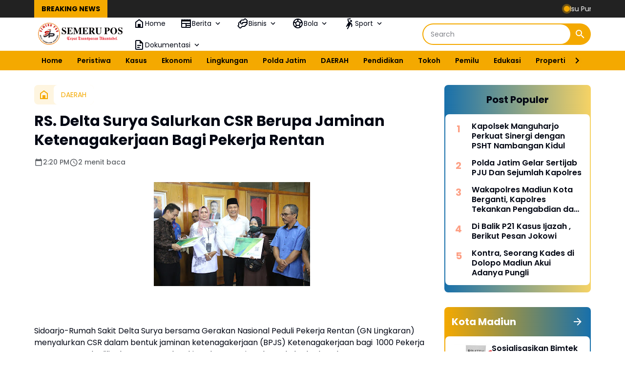

--- FILE ---
content_type: text/html; charset=utf-8
request_url: https://www.google.com/recaptcha/api2/aframe
body_size: 268
content:
<!DOCTYPE HTML><html><head><meta http-equiv="content-type" content="text/html; charset=UTF-8"></head><body><script nonce="Uuh2wenZ3cAeRMUGkRWY6A">/** Anti-fraud and anti-abuse applications only. See google.com/recaptcha */ try{var clients={'sodar':'https://pagead2.googlesyndication.com/pagead/sodar?'};window.addEventListener("message",function(a){try{if(a.source===window.parent){var b=JSON.parse(a.data);var c=clients[b['id']];if(c){var d=document.createElement('img');d.src=c+b['params']+'&rc='+(localStorage.getItem("rc::a")?sessionStorage.getItem("rc::b"):"");window.document.body.appendChild(d);sessionStorage.setItem("rc::e",parseInt(sessionStorage.getItem("rc::e")||0)+1);localStorage.setItem("rc::h",'1768351020043');}}}catch(b){}});window.parent.postMessage("_grecaptcha_ready", "*");}catch(b){}</script></body></html>

--- FILE ---
content_type: text/javascript; charset=UTF-8
request_url: https://www.semerupos.com/feeds/posts/default/-/Kota%20Madiun/?alt=json-in-script&max-results=4&callback=jQuery364000508395453175603_1768351017890&_=1768351017891
body_size: 5803
content:
// API callback
jQuery364000508395453175603_1768351017890({"version":"1.0","encoding":"UTF-8","feed":{"xmlns":"http://www.w3.org/2005/Atom","xmlns$openSearch":"http://a9.com/-/spec/opensearchrss/1.0/","xmlns$blogger":"http://schemas.google.com/blogger/2008","xmlns$georss":"http://www.georss.org/georss","xmlns$gd":"http://schemas.google.com/g/2005","xmlns$thr":"http://purl.org/syndication/thread/1.0","id":{"$t":"tag:blogger.com,1999:blog-8425336228711128018"},"updated":{"$t":"2026-01-13T16:57:07.384+07:00"},"category":[{"term":"DAERAH"},{"term":"Sidoarjo"},{"term":"NEWS"},{"term":"NASIONAL"},{"term":"KUMPULAN BERITA MADIUN"},{"term":"Surabaya"},{"term":"Jombang"},{"term":"Daerah Sidoarjo"},{"term":"Madiun"},{"term":"Tulungagung"},{"term":"@ahmadmuhdlorali @pemkabsidoarjo\n#sidoarjo\n#gusmuhdlor"},{"term":"UCAPAN"},{"term":"Nganjuk"},{"term":"Polres Nganjuk"},{"term":"KESEHATAN"},{"term":"Kediri"},{"term":"Kodiklatal Surabaya"},{"term":"Malang"},{"term":"Polri"},{"term":"LOTENG"},{"term":"Universitas Hang Tuah Surabaya"},{"term":"Jember"},{"term":"Pasuruan"},{"term":"Jakarta"},{"term":"Magetan"},{"term":"Bondowoso"},{"term":"Trenggalek"},{"term":"@ahmadmuhdlorali @pemkabsidoarjo\n#sidoarjo\n#gusmuhdlor\n#dpubmsda"},{"term":"Daerah Sidoarjo Dishub Sidoarjo Satlantas Polresta Sidoarjo"},{"term":"Kasus"},{"term":"Karawang"},{"term":"Kodiklatal"},{"term":"Polisi"},{"term":"Polres Jombang"},{"term":"Polresta Sidoarjo"},{"term":"Gresik"},{"term":"Lumajang"},{"term":"Olahraga"},{"term":"Polda Jatim"},{"term":"@ahmadmuhdlorali @pemkabsidoarjo\n#sidoarjo"},{"term":"@ahmadmuhdlorali @pemkabsidoarjo\n#sidoarjo\n#gusmuhdlor\n#dpubmsda \n#pu_sidoarjo"},{"term":"Banyuwangi"},{"term":"Berita Magetan"},{"term":"Madura"},{"term":"Mojokerto"},{"term":"Polres Madiun"},{"term":"Probolinggo"},{"term":"Satreskrim Polresta Sidoarjo"},{"term":"#Madiun"},{"term":"@sidoarjokab.go.id\/\n@ahmadmuhdlorali @pemkabsidoarjo\n#sidoarjo\n#gusmuhdlor\n@sidoarjokab.go.id\/\n@112sidoarjo\n@ahmadmuhdlorali @pemkabsidoarjo\n#sidoarjo\n#gusmuhdlor"},{"term":"Bangkalan"},{"term":"Jawa Timur"},{"term":"Ngawi"},{"term":"Peristiwa"},{"term":"Ponorogo"},{"term":"@cakband1@pemkabsidoarjo\n#sidoarjo"},{"term":"@sidoarjokab.go.id\/\n\n@ahmadmuhdlorali @pemkabsidoarjo\n#sidoarjo\n#gusmuhdlor"},{"term":"Blitar"},{"term":"Daerah Surabaya"},{"term":"Jawa tengah"},{"term":"Kota Madiun"},{"term":"Malang Kota"},{"term":"TNI POLRI"},{"term":"Tuban"},{"term":"#Universitas Hangtuah Surabaya"},{"term":"#bencana"},{"term":"#koperasi"},{"term":"BUDAYA"},{"term":"Bencana"},{"term":"Daerah Sidoarjo @ahmadmuhdlorali"},{"term":"Internasional"},{"term":"Jokowi"},{"term":"Lamongan"},{"term":"NTB"},{"term":"Semarang"},{"term":"Siadoarjo"},{"term":"Situbondo"},{"term":"Solo"},{"term":"Subang"},{"term":"Tegal"},{"term":"Wisata"},{"term":"Yogyakarta"},{"term":"# mbg.  #jakarta"},{"term":"#BMKG"},{"term":"#Hukum pidana  #seks  #kuhpbaru"},{"term":"#Jawatimur"},{"term":"#Polri"},{"term":"#TNIAD #PCNU"},{"term":"#artikel"},{"term":"#cuaca"},{"term":"#dpubmsda #pu_sidoarjo #berAkhlak #bangamelayanibangsa"},{"term":"#dpubmsda#pu_sidoarjo"},{"term":"#flu"},{"term":"#kesehatan"},{"term":"#kuhpbaru"},{"term":"#landakjawa"},{"term":"#pamitkenal   #wakapolres"},{"term":"#papua  #tniad"},{"term":"#parkir"},{"term":"#pengadilannegeri"},{"term":"#pungli"},{"term":"#rentenir"},{"term":"#sidoarjo\n#gusmuhdlor\n#dpubmsda \n#pu_sidoarjo"},{"term":"#tni"},{"term":"@ahmadmuhdlorali @pemkabsidoarjo\n#sidoarjo\n@cakband1"},{"term":"@pemkabsidoarjo\n#sidoarjo"},{"term":"@pemkabsidoarjo\n@cakband1"},{"term":"@pemkabsidoarjo\n@pemkabsidoarjo\n#sidoarjo\n@cakband1"},{"term":"@sidoarjokab.go.id\/\n@112sidoarjo\n@ahmadmuhdlorali @pemkabsidoarjo\n#sidoarjo\n#gusmuhdlor\n#dpubmsda \n#pu_sidoarjo"},{"term":"@sidoarjokab.go.id\/\n@ahmadmuhdlorali @pemkabsidoarjo\n#sidoarjo\n#gusmuhdlor\n#dpubmsda"},{"term":"@sidoarjokab.go.id\/\n@pemkabsidoarjo\n#sidoarjo"},{"term":"ASN"},{"term":"BKN"},{"term":"Cilacap"},{"term":"DIY"},{"term":"Dikpora Magetan Silpa 95 M Dikpora Magetan"},{"term":"Driver"},{"term":"Dunia"},{"term":"Ijazah palsu"},{"term":"Ijazahpalsu"},{"term":"Investasi Daerah"},{"term":"Kapolres"},{"term":"Kebijakan Publik"},{"term":"Kejaksaan negeri"},{"term":"Ketahanan Pangan"},{"term":"Krisis Air"},{"term":"Lapas"},{"term":"MBG"},{"term":"Mabes Polri"},{"term":"Malang @pesareangunungkawi"},{"term":"Mojokerto Kota"},{"term":"Nusa Tenggara Barat"},{"term":"PLN Sidoarjo"},{"term":"Pacitan"},{"term":"Pamekasan"},{"term":"Pemkab Sidoarjo"},{"term":"Perizinan Pariwisata"},{"term":"Polemik"},{"term":"Politik Daerah"},{"term":"Polres Malang"},{"term":"Polsek Gedangan"},{"term":"Reformasi Birokrasi"},{"term":"Religi"},{"term":"SPORT"},{"term":"SPPG"},{"term":"Sampang"},{"term":"Satlantas Polresta Sidoarjo"},{"term":"Sempadan Pantai"},{"term":"Sertijab"},{"term":"Sidoarjo Polresta Sidoarjo"},{"term":"Sidoarjo#Polresta Sidoarjo#Sidoarjoaman"},{"term":"Sukoharjo"},{"term":"Sumenep"},{"term":"Surakarta"},{"term":"Tangerang"},{"term":"Trenggalek\nJawaTimur"},{"term":"Wisata.Religi"},{"term":"bmkg"},{"term":"derah"},{"term":"dprd"},{"term":"dr iskak"},{"term":"tanahpetani"}],"title":{"type":"text","$t":"Semeru Pos"},"subtitle":{"type":"html","$t":"Cepat - Transparan - Akuntabel"},"link":[{"rel":"http://schemas.google.com/g/2005#feed","type":"application/atom+xml","href":"https:\/\/www.semerupos.com\/feeds\/posts\/default"},{"rel":"self","type":"application/atom+xml","href":"https:\/\/www.blogger.com\/feeds\/8425336228711128018\/posts\/default\/-\/Kota+Madiun?alt=json-in-script\u0026max-results=4"},{"rel":"alternate","type":"text/html","href":"https:\/\/www.semerupos.com\/search\/label\/Kota%20Madiun"},{"rel":"hub","href":"http://pubsubhubbub.appspot.com/"}],"author":[{"name":{"$t":"Semeru Pos"},"uri":{"$t":"http:\/\/www.blogger.com\/profile\/14022345161140216690"},"email":{"$t":"noreply@blogger.com"},"gd$image":{"rel":"http://schemas.google.com/g/2005#thumbnail","width":"16","height":"16","src":"https:\/\/img1.blogblog.com\/img\/b16-rounded.gif"}}],"generator":{"version":"7.00","uri":"http://www.blogger.com","$t":"Blogger"},"openSearch$totalResults":{"$t":"3"},"openSearch$startIndex":{"$t":"1"},"openSearch$itemsPerPage":{"$t":"4"},"entry":[{"id":{"$t":"tag:blogger.com,1999:blog-8425336228711128018.post-5927114719817412224"},"published":{"$t":"2025-10-04T00:58:00.003+07:00"},"updated":{"$t":"2025-10-04T00:58:36.947+07:00"},"category":[{"scheme":"http://www.blogger.com/atom/ns#","term":"Kota Madiun"},{"scheme":"http://www.blogger.com/atom/ns#","term":"MBG"},{"scheme":"http://www.blogger.com/atom/ns#","term":"SPPG"}],"title":{"type":"text","$t":"Sosialisasikan Bimtek SPPG , Jurnalis Madiun Dukung Program MBG"},"content":{"type":"html","$t":"\u003Ctable align=\"center\" cellpadding=\"0\" cellspacing=\"0\" class=\"tr-caption-container\" style=\"margin-left: auto; margin-right: auto;\"\u003E\u003Ctbody\u003E\u003Ctr\u003E\u003Ctd style=\"text-align: center;\"\u003E\u003Ca href=\"https:\/\/blogger.googleusercontent.com\/img\/b\/R29vZ2xl\/AVvXsEgWVOL5K2b98f7PvHTlmSi6-tMDFtJcK-GaPVHYlRDUFQ98uMs8kFKdZUbWy15fYQHwniojgfdyUzEeH2_lbgVOwFLilR7xfz6pI3Lf1UhzWUVyRmXwiZhzWqSuFQwO5coHvXbZ8_oWWQ9jFp9ezRYkxT_VCYCyzCGp4itdkGJ-wxy6PI35ewPOrq2HR5k9\/s3384\/1001360158.jpg\" imageanchor=\"1\" style=\"margin-left: auto; margin-right: auto;\"\u003E\u003Cimg border=\"0\" data-original-height=\"1820\" data-original-width=\"3384\" height=\"172\" src=\"https:\/\/blogger.googleusercontent.com\/img\/b\/R29vZ2xl\/AVvXsEgWVOL5K2b98f7PvHTlmSi6-tMDFtJcK-GaPVHYlRDUFQ98uMs8kFKdZUbWy15fYQHwniojgfdyUzEeH2_lbgVOwFLilR7xfz6pI3Lf1UhzWUVyRmXwiZhzWqSuFQwO5coHvXbZ8_oWWQ9jFp9ezRYkxT_VCYCyzCGp4itdkGJ-wxy6PI35ewPOrq2HR5k9\/s320\/1001360158.jpg\" width=\"320\" \/\u003E\u003C\/a\u003E\u003C\/td\u003E\u003C\/tr\u003E\u003Ctr\u003E\u003Ctd class=\"tr-caption\" style=\"text-align: center;\"\u003E\u003Ci\u003EFoto : Ilustrasi\u003C\/i\u003E\u003C\/td\u003E\u003C\/tr\u003E\u003C\/tbody\u003E\u003C\/table\u003E\u003Cp\u003E\u003Cb\u003E\u003Ca href=\"http:\/\/SEMERUPOS.COM\"\u003ESEMERUPOS.COM\u003C\/a\u003E\u0026nbsp;, MADIUN\u003C\/b\u003E - Dalam rangka mendukung suksesnya program Makan Bergizi Gratis (MBG) yang digagas pemerintah, pelaksanaan Sosialisasi dan Pelatihan Pengelolaan Program Gizi (SPPG) kini diwajibkan melalui kegiatan Bimbingan Teknis (Bimtek). Kegiatan ini menjadi langkah penting agar SPPG berjalan sesuai Standar Operasional Prosedur (SOP) yang ditetapkan pemerintah.\u003C\/p\u003E\u003Cp\u003ESalah satu pemateri dalam kegiatan tersebut adalah Hernawan, seorang jurnalis yang aktif dalam isu sosial dan kebijakan publik. Ia memberikan pembekalan komprehensif kepada pengurus inti SPPG yang meliputi PIC Yayasan, Ahli Gizi, Accounting, dan Asisten Lapangan (Aslap).\u003C\/p\u003E\u003Cp\u003EDalam pelatihan tersebut, peserta mendapatkan materi teknis penting yang menjadi kunci keberhasilan pelaksanaan program MBG, di antaranya:\u003C\/p\u003E\u003Cp\u003EPenyusunan Rencana Belanja Bahan\u003C\/p\u003E\u003Cp\u003EPembuatan Rencana Operasional Harian\u003C\/p\u003E\u003Cp\u003EPenentuan Harga Pokok Produksi (HPP) setiap hari\u003C\/p\u003E\u003Cp\u003ETata kelola dapur sesuai standar gizi dan keamanan pangan\u003C\/p\u003E\u003Cp\u003ETata cara pelaporan penggunaan anggaran melalui Virtual Account agar sesuai format yang diminta Badan Gizi Nasional (BGN) dan Badan Pemeriksa Keuangan (BPK)\u003C\/p\u003E\u003Cp\u003EHernawan menegaskan, setiap proses administrasi dan pelaporan harus dilakukan secara teliti dan transparan.\u003C\/p\u003E\u003Cp\u003E\u003Cb\u003E\u003Ci\u003E“Sekecil apa pun selisih anggaran dapat menjadi temuan dan berpotensi menimbulkan masalah yang akan berdampak langsung pada keberlanjutan SPPG,” \u003C\/i\u003E\u003C\/b\u003Eujarnya,Sabtu 04 September 2025\u003C\/p\u003E\u003Cp\u003EHernawan menambahkan babwa pelaksanaan Bimtek ini bersifat fleksibel, baik dari segi waktu maupun tempat.\u003C\/p\u003E\u003Cp\u003E\"Durasi kegiatan dapat berlangsung antara satu hingga dua hari, menyesuaikan dengan kualitas sumber daya manusia (SDM) dan kesiapan masing-masing lembaga pelaksana\",tambahnya.\u003C\/p\u003E\u003Cp\u003EMelalui kegiatan ini, diharapkan seluruh pengelola SPPG dapat memahami tata laksana program secara menyeluruh, sehingga pelaksanaan MBG benar-benar berjalan sesuai aturan dan memberi manfaat maksimal bagi masyarakat.\u003C\/p\u003E\u003Cp\u003EDN \/ RED\u003C\/p\u003E"},"link":[{"rel":"replies","type":"application/atom+xml","href":"https:\/\/www.semerupos.com\/feeds\/5927114719817412224\/comments\/default","title":"Posting Komentar"},{"rel":"replies","type":"text/html","href":"https:\/\/www.semerupos.com\/2025\/10\/sosialisasikan-bimtek-sppg-jurnalis.html#comment-form","title":"0 Komentar"},{"rel":"edit","type":"application/atom+xml","href":"https:\/\/www.blogger.com\/feeds\/8425336228711128018\/posts\/default\/5927114719817412224"},{"rel":"self","type":"application/atom+xml","href":"https:\/\/www.blogger.com\/feeds\/8425336228711128018\/posts\/default\/5927114719817412224"},{"rel":"alternate","type":"text/html","href":"https:\/\/www.semerupos.com\/2025\/10\/sosialisasikan-bimtek-sppg-jurnalis.html","title":"Sosialisasikan Bimtek SPPG , Jurnalis Madiun Dukung Program MBG"}],"author":[{"name":{"$t":"Semeru Pos"},"uri":{"$t":"http:\/\/www.blogger.com\/profile\/14022345161140216690"},"email":{"$t":"noreply@blogger.com"},"gd$image":{"rel":"http://schemas.google.com/g/2005#thumbnail","width":"16","height":"16","src":"https:\/\/img1.blogblog.com\/img\/b16-rounded.gif"}}],"media$thumbnail":{"xmlns$media":"http://search.yahoo.com/mrss/","url":"https:\/\/blogger.googleusercontent.com\/img\/b\/R29vZ2xl\/AVvXsEgWVOL5K2b98f7PvHTlmSi6-tMDFtJcK-GaPVHYlRDUFQ98uMs8kFKdZUbWy15fYQHwniojgfdyUzEeH2_lbgVOwFLilR7xfz6pI3Lf1UhzWUVyRmXwiZhzWqSuFQwO5coHvXbZ8_oWWQ9jFp9ezRYkxT_VCYCyzCGp4itdkGJ-wxy6PI35ewPOrq2HR5k9\/s72-c\/1001360158.jpg","height":"72","width":"72"},"thr$total":{"$t":"0"}},{"id":{"$t":"tag:blogger.com,1999:blog-8425336228711128018.post-8985406069960000197"},"published":{"$t":"2024-10-14T11:49:00.009+07:00"},"updated":{"$t":"2024-10-14T11:49:51.090+07:00"},"category":[{"scheme":"http://www.blogger.com/atom/ns#","term":"Kota Madiun"},{"scheme":"http://www.blogger.com/atom/ns#","term":"Polda Jatim"},{"scheme":"http://www.blogger.com/atom/ns#","term":"Polisi"}],"title":{"type":"text","$t":"Operasi Zebra Semeru 2024,Polres Madiun Kota Polda Jatim Gelar Apel Pasukan"},"content":{"type":"html","$t":"\u003Cdiv class=\"separator\" style=\"clear: both; text-align: center;\"\u003E\u003Cbr \/\u003E\u003C\/div\u003E\u003Ctable align=\"center\" cellpadding=\"0\" cellspacing=\"0\" class=\"tr-caption-container\" style=\"margin-left: auto; margin-right: auto;\"\u003E\u003Ctbody\u003E\u003Ctr\u003E\u003Ctd style=\"text-align: center;\"\u003E\u003Ca href=\"https:\/\/blogger.googleusercontent.com\/img\/b\/R29vZ2xl\/AVvXsEi0oY8v9gzVXrfmyrLshDZz2BUBQky9zvMul7TgbumBUTu9BW8edg-4q2cVSZQS6mRZCvtqmU2E0fQ3jAIDGbxRA0JW_oOaiyx2Jpxo_Rh7LA-YO9tqRl7UVeI_KdpwR6wqW8ziB_tl85FuiO8O0t49tU8kUxs8zGh6WifGIqkR59CcMrPPMLi8Dbx5-g4Q\/s3936\/IMG-20241014-WA0038.jpg\" imageanchor=\"1\" style=\"margin-left: auto; margin-right: auto;\"\u003E\u003Cimg border=\"0\" data-original-height=\"2624\" data-original-width=\"3936\" height=\"213\" src=\"https:\/\/blogger.googleusercontent.com\/img\/b\/R29vZ2xl\/AVvXsEi0oY8v9gzVXrfmyrLshDZz2BUBQky9zvMul7TgbumBUTu9BW8edg-4q2cVSZQS6mRZCvtqmU2E0fQ3jAIDGbxRA0JW_oOaiyx2Jpxo_Rh7LA-YO9tqRl7UVeI_KdpwR6wqW8ziB_tl85FuiO8O0t49tU8kUxs8zGh6WifGIqkR59CcMrPPMLi8Dbx5-g4Q\/s320\/IMG-20241014-WA0038.jpg\" width=\"320\" \/\u003E\u003C\/a\u003E\u003C\/td\u003E\u003C\/tr\u003E\u003Ctr\u003E\u003Ctd class=\"tr-caption\" style=\"text-align: center;\"\u003E\u003Ci\u003EDi halaman Mako Polres Madiun Kota digelar apel pasukan operasi zebra semeru 2024 (Foto : Dok Humas)\u003C\/i\u003E\u003C\/td\u003E\u003C\/tr\u003E\u003C\/tbody\u003E\u003C\/table\u003E\u003Cp\u003ESemeru Pos| Madiun - Dimulainya Operasi Zebra Semeru 2024 yang akan berlangsung selama dua pekan,Polres Madiun Kota menggelar Apel Gelar Pasukan di halaman Mako Polres Madiun Kota, Senin (14\/10\/2024).\u003C\/p\u003E\u003Cp\u003EKapolres Madiun Kota, AKBP Agus Dwi Suryanto, SIK,.MH memimpin langsung apel gelar pasukan tersebut. Dalam amanatnya, Kapolres menekankan pentingnya operasi ini dalam rangka meningkatkan kesadaran dan kepatuhan masyarakat terhadap peraturan lalu lintas terlebih saat ini bertepatan dengan tahapan kampanye terbuka, dimana salah satunya kerawanan karena euforia dari masa kampanye serta masih tingginya angka kecelakaan kereta api khususnya di lokasi Rel Tanpa Palang Pintu.\u003C\/p\u003E\u003Cp\u003EOperasi Zebra Semeru 2024 difokuskan pada penindakan pelanggaran lalu lintas yang berpotensi menimbulkan kecelakaan, seperti tidak menggunakan helm, melawan arus, dan mengemudi dalam pengaruh alkohol.\u003C\/p\u003E\u003Cp\u003EUntuk penindakan menggunakan E TLE dan Tilang Manual dilaksanakan secara hunting terhadap pelanggaran lalu lintas yang menyebabkan fatalitas laka lantas sehingga diharapkan pelaksanaan operasi Zebra semeru 2024 dapat menciptakan kamseltibcarlantas di Wilayah Hukum Polres Madiun Kota,\"jelas kapolres.\u003C\/p\u003E\u003Cp\u003EApel gelar pasukan ini diikuti oleh Peleton Pasukan Pom AD dan Provos Polri, Batalyon Brimob C Polda Jatim, ratusan personel Polres Madiun Kota, baik dari Satuan Lalu Lintas maupun satuan lainnya. Selain itu, apel ini juga dihadiri oleh perwakilan dari instansi terkait, seperti Dinas Perhubungan dan Satpol PP.\u003C\/p\u003E\u003Cp\u003E\u0026nbsp;Operasi Zebra Semeru 2024 diharapkan dapat memberikan dampak positif bagi keselamatan dan ketertiban berlalu lintas di wilayah hukum Polres Madiun Kota.\u003C\/p\u003E\u003Cp\u003ESekedarinformasi bahwa operasi ini akan digelar selama dua pekan dari tanggal 14 Oktober sampai dengan 27 Oktober 2024.\u003C\/p\u003E\u003Cp\u003ERED\u003C\/p\u003E"},"link":[{"rel":"replies","type":"application/atom+xml","href":"https:\/\/www.semerupos.com\/feeds\/8985406069960000197\/comments\/default","title":"Posting Komentar"},{"rel":"replies","type":"text/html","href":"https:\/\/www.semerupos.com\/2024\/10\/operasi-zebra-semeru-2024polres-madiun.html#comment-form","title":"0 Komentar"},{"rel":"edit","type":"application/atom+xml","href":"https:\/\/www.blogger.com\/feeds\/8425336228711128018\/posts\/default\/8985406069960000197"},{"rel":"self","type":"application/atom+xml","href":"https:\/\/www.blogger.com\/feeds\/8425336228711128018\/posts\/default\/8985406069960000197"},{"rel":"alternate","type":"text/html","href":"https:\/\/www.semerupos.com\/2024\/10\/operasi-zebra-semeru-2024polres-madiun.html","title":"Operasi Zebra Semeru 2024,Polres Madiun Kota Polda Jatim Gelar Apel Pasukan"}],"author":[{"name":{"$t":"Semeru Pos"},"uri":{"$t":"http:\/\/www.blogger.com\/profile\/14022345161140216690"},"email":{"$t":"noreply@blogger.com"},"gd$image":{"rel":"http://schemas.google.com/g/2005#thumbnail","width":"16","height":"16","src":"https:\/\/img1.blogblog.com\/img\/b16-rounded.gif"}}],"media$thumbnail":{"xmlns$media":"http://search.yahoo.com/mrss/","url":"https:\/\/blogger.googleusercontent.com\/img\/b\/R29vZ2xl\/AVvXsEi0oY8v9gzVXrfmyrLshDZz2BUBQky9zvMul7TgbumBUTu9BW8edg-4q2cVSZQS6mRZCvtqmU2E0fQ3jAIDGbxRA0JW_oOaiyx2Jpxo_Rh7LA-YO9tqRl7UVeI_KdpwR6wqW8ziB_tl85FuiO8O0t49tU8kUxs8zGh6WifGIqkR59CcMrPPMLi8Dbx5-g4Q\/s72-c\/IMG-20241014-WA0038.jpg","height":"72","width":"72"},"thr$total":{"$t":"0"}},{"id":{"$t":"tag:blogger.com,1999:blog-8425336228711128018.post-6341276588499598013"},"published":{"$t":"2024-08-27T17:19:00.003+07:00"},"updated":{"$t":"2024-08-27T17:40:32.783+07:00"},"category":[{"scheme":"http://www.blogger.com/atom/ns#","term":"Kota Madiun"},{"scheme":"http://www.blogger.com/atom/ns#","term":"NEWS"}],"title":{"type":"text","$t":"Kapan Direalisasikan?,Masuk Ngrowo Bening Kota Madiun Terindikasi Dikenakan Tarif"},"content":{"type":"html","$t":"\u003Ctable align=\"center\" cellpadding=\"0\" cellspacing=\"0\" class=\"tr-caption-container\" style=\"margin-left: auto; margin-right: auto;\"\u003E\u003Ctbody\u003E\u003Ctr\u003E\u003Ctd style=\"text-align: center;\"\u003E\u003Ca href=\"https:\/\/blogger.googleusercontent.com\/img\/b\/R29vZ2xl\/AVvXsEjQwuiiGwuindt8f6RFIWQPrJ4BL7ezXAuM4J5ah3VPsGnt-PxuWRNzrUfWsLaAlB2Uswjm8NtvDWFfaEzyF-frzpKIuryLJKzGJ69KtCuZNWTCLGt5SR1wnNmJev2TLPUgUDOErazA9K9R_PvktAa-TLNOitvWSZiuBAzsuGwtgllu9TNq7JoeXdtGMEd3\/s1600\/IMG-20240827-WA0120.jpg\" style=\"margin-left: auto; margin-right: auto;\"\u003E\u003Cimg border=\"0\" data-original-height=\"1204\" data-original-width=\"1600\" height=\"241\" src=\"https:\/\/blogger.googleusercontent.com\/img\/b\/R29vZ2xl\/AVvXsEjQwuiiGwuindt8f6RFIWQPrJ4BL7ezXAuM4J5ah3VPsGnt-PxuWRNzrUfWsLaAlB2Uswjm8NtvDWFfaEzyF-frzpKIuryLJKzGJ69KtCuZNWTCLGt5SR1wnNmJev2TLPUgUDOErazA9K9R_PvktAa-TLNOitvWSZiuBAzsuGwtgllu9TNq7JoeXdtGMEd3\/s320\/IMG-20240827-WA0120.jpg\" width=\"320\" \/\u003E\u003C\/a\u003E\u003C\/td\u003E\u003C\/tr\u003E\u003Ctr\u003E\u003Ctd class=\"tr-caption\" style=\"text-align: center;\"\u003E\u003Ci\u003E\u003Cb\u003ETerlihat E Parking Kota Madiun telah dibangun\u003C\/b\u003E\u003C\/i\u003E\u003Cbr \/\u003E(Foto : Ist)\u003C\/td\u003E\u003C\/tr\u003E\u003C\/tbody\u003E\u003C\/table\u003E\u003Cp\u003EPDAM Kota Madiun siapa sangka mempunyai tanah aset penghijauan yang difungsikan sebagai Taman Edukasi.Bernama Ngrowo Bening Edupark,disini banyak pohon trembesi dan berbagai tanaman buah.\u003C\/p\u003E\u003Cp\u003EBanyak sekali pengunjung yang hanya sekedar beristirahat dan juga menghilangkan lelah,apalagi Ngrowo Bening banyak juga orang berjualan mulai dari makanan dari PKL beserta minuman,apalagi tidak ada tiket masuk ke Ngrowo Bening\u0026nbsp; alias gratis.\u003C\/p\u003E\u003Cp\u003ETapi siapa sangka ketika banyak warga masyarakat khususnya Kota Madiun dan masyarakat luar Kota Madiun ketika masuk ke Ngrowo Bening terindikasi akan dikenakan tarif.\u003C\/p\u003E\u003Cp\u003ETerlihat bangunan portal e parking\u0026nbsp; yang sudah dibangun di Ngrowo Bening sudah berdiri meskipun belum diketahui secara pasti kapan akan direalisasikan.\u003C\/p\u003E\u003Cp\u003ESalah satu pedagang yang tidak mau disebutkan namanya mengatakan bahwa portal tersebut sudah dibangun beberapa hari yang lalu,mereka merasa khawatir ketika nanti mulai difungsikan untuk tiket masuk akan berdampak pada penjualan mereka.\u003C\/p\u003E\u003Cp\u003E\"Itu sudah dibangun beberapa hari yang lalu mas,modelnya seperti portal parkir di pasar pasar,otomatis nanti ketika masuk kesini (Ngrowo Bening,red) bayar dong,jelasnya,Selasa (27\/08).\u003C\/p\u003E\u003Cp\u003EPedagang tersebut juga menuturkan bahwa seminggu yang lalu pintu sebelah selatan juga ditutup.\u003C\/p\u003E\u003Cp\u003E\"Kemarin saja ada kayaknya semingguan,pintu sebelah selatan juga ditutup,itu saja dagangan kami juga agak sepi mas,akhirnya kami meminta tolong agar bisa dibuka kembali,tuturya.\u003C\/p\u003E\u003Cp\u003EPedagang berharap agar tidak ada portal berbayar agar warga masyarakat Kota Madiun dan masyarakat lainnya bisa bebas keluar masuk Ngrowo Bening.\u003C\/p\u003E\u003Cp\u003E\"Ya kalau bisa janganlah dikasih portal kayak di pasar besar dan pasar sleko mas,kalau dikasih portal itu pasti akan dikenakan biaya jika masuk ke Ngrowo Bening dan mungkin akan berdampak pada jualan kami mas,sepi,tutupnya.\u003C\/p\u003E\u003Cp\u003EBayu \/ Red\u003C\/p\u003E"},"link":[{"rel":"replies","type":"application/atom+xml","href":"https:\/\/www.semerupos.com\/feeds\/6341276588499598013\/comments\/default","title":"Posting Komentar"},{"rel":"replies","type":"text/html","href":"https:\/\/www.semerupos.com\/2024\/08\/kapan-direalisasikanmasuk-ngrowo-bening.html#comment-form","title":"0 Komentar"},{"rel":"edit","type":"application/atom+xml","href":"https:\/\/www.blogger.com\/feeds\/8425336228711128018\/posts\/default\/6341276588499598013"},{"rel":"self","type":"application/atom+xml","href":"https:\/\/www.blogger.com\/feeds\/8425336228711128018\/posts\/default\/6341276588499598013"},{"rel":"alternate","type":"text/html","href":"https:\/\/www.semerupos.com\/2024\/08\/kapan-direalisasikanmasuk-ngrowo-bening.html","title":"Kapan Direalisasikan?,Masuk Ngrowo Bening Kota Madiun Terindikasi Dikenakan Tarif"}],"author":[{"name":{"$t":"Semeru Pos"},"uri":{"$t":"http:\/\/www.blogger.com\/profile\/14022345161140216690"},"email":{"$t":"noreply@blogger.com"},"gd$image":{"rel":"http://schemas.google.com/g/2005#thumbnail","width":"16","height":"16","src":"https:\/\/img1.blogblog.com\/img\/b16-rounded.gif"}}],"media$thumbnail":{"xmlns$media":"http://search.yahoo.com/mrss/","url":"https:\/\/blogger.googleusercontent.com\/img\/b\/R29vZ2xl\/AVvXsEjQwuiiGwuindt8f6RFIWQPrJ4BL7ezXAuM4J5ah3VPsGnt-PxuWRNzrUfWsLaAlB2Uswjm8NtvDWFfaEzyF-frzpKIuryLJKzGJ69KtCuZNWTCLGt5SR1wnNmJev2TLPUgUDOErazA9K9R_PvktAa-TLNOitvWSZiuBAzsuGwtgllu9TNq7JoeXdtGMEd3\/s72-c\/IMG-20240827-WA0120.jpg","height":"72","width":"72"},"thr$total":{"$t":"0"}}]}});

--- FILE ---
content_type: text/javascript; charset=UTF-8
request_url: https://www.semerupos.com/feeds/posts/default/?alt=json-in-script&max-results=10&callback=jQuery364000508395453175603_1768351017888&_=1768351017889
body_size: 19187
content:
// API callback
jQuery364000508395453175603_1768351017888({"version":"1.0","encoding":"UTF-8","feed":{"xmlns":"http://www.w3.org/2005/Atom","xmlns$openSearch":"http://a9.com/-/spec/opensearchrss/1.0/","xmlns$blogger":"http://schemas.google.com/blogger/2008","xmlns$georss":"http://www.georss.org/georss","xmlns$gd":"http://schemas.google.com/g/2005","xmlns$thr":"http://purl.org/syndication/thread/1.0","id":{"$t":"tag:blogger.com,1999:blog-8425336228711128018"},"updated":{"$t":"2026-01-13T16:57:07.384+07:00"},"category":[{"term":"DAERAH"},{"term":"Sidoarjo"},{"term":"NEWS"},{"term":"NASIONAL"},{"term":"KUMPULAN BERITA MADIUN"},{"term":"Surabaya"},{"term":"Jombang"},{"term":"Daerah Sidoarjo"},{"term":"Madiun"},{"term":"Tulungagung"},{"term":"@ahmadmuhdlorali @pemkabsidoarjo\n#sidoarjo\n#gusmuhdlor"},{"term":"UCAPAN"},{"term":"Nganjuk"},{"term":"Polres Nganjuk"},{"term":"KESEHATAN"},{"term":"Kediri"},{"term":"Kodiklatal Surabaya"},{"term":"Malang"},{"term":"Polri"},{"term":"LOTENG"},{"term":"Universitas Hang Tuah Surabaya"},{"term":"Jember"},{"term":"Pasuruan"},{"term":"Jakarta"},{"term":"Magetan"},{"term":"Bondowoso"},{"term":"Trenggalek"},{"term":"@ahmadmuhdlorali @pemkabsidoarjo\n#sidoarjo\n#gusmuhdlor\n#dpubmsda"},{"term":"Daerah Sidoarjo Dishub Sidoarjo Satlantas Polresta Sidoarjo"},{"term":"Kasus"},{"term":"Karawang"},{"term":"Kodiklatal"},{"term":"Polisi"},{"term":"Polres Jombang"},{"term":"Polresta Sidoarjo"},{"term":"Gresik"},{"term":"Lumajang"},{"term":"Olahraga"},{"term":"Polda Jatim"},{"term":"@ahmadmuhdlorali @pemkabsidoarjo\n#sidoarjo"},{"term":"@ahmadmuhdlorali @pemkabsidoarjo\n#sidoarjo\n#gusmuhdlor\n#dpubmsda \n#pu_sidoarjo"},{"term":"Banyuwangi"},{"term":"Berita Magetan"},{"term":"Madura"},{"term":"Mojokerto"},{"term":"Polres Madiun"},{"term":"Probolinggo"},{"term":"Satreskrim Polresta Sidoarjo"},{"term":"#Madiun"},{"term":"@sidoarjokab.go.id\/\n@ahmadmuhdlorali @pemkabsidoarjo\n#sidoarjo\n#gusmuhdlor\n@sidoarjokab.go.id\/\n@112sidoarjo\n@ahmadmuhdlorali @pemkabsidoarjo\n#sidoarjo\n#gusmuhdlor"},{"term":"Bangkalan"},{"term":"Jawa Timur"},{"term":"Ngawi"},{"term":"Peristiwa"},{"term":"Ponorogo"},{"term":"@cakband1@pemkabsidoarjo\n#sidoarjo"},{"term":"@sidoarjokab.go.id\/\n\n@ahmadmuhdlorali @pemkabsidoarjo\n#sidoarjo\n#gusmuhdlor"},{"term":"Blitar"},{"term":"Daerah Surabaya"},{"term":"Jawa tengah"},{"term":"Kota Madiun"},{"term":"Malang Kota"},{"term":"TNI POLRI"},{"term":"Tuban"},{"term":"#Universitas Hangtuah Surabaya"},{"term":"#bencana"},{"term":"#koperasi"},{"term":"BUDAYA"},{"term":"Bencana"},{"term":"Daerah Sidoarjo @ahmadmuhdlorali"},{"term":"Internasional"},{"term":"Jokowi"},{"term":"Lamongan"},{"term":"NTB"},{"term":"Semarang"},{"term":"Siadoarjo"},{"term":"Situbondo"},{"term":"Solo"},{"term":"Subang"},{"term":"Tegal"},{"term":"Wisata"},{"term":"Yogyakarta"},{"term":"# mbg.  #jakarta"},{"term":"#BMKG"},{"term":"#Hukum pidana  #seks  #kuhpbaru"},{"term":"#Jawatimur"},{"term":"#Polri"},{"term":"#TNIAD #PCNU"},{"term":"#artikel"},{"term":"#cuaca"},{"term":"#dpubmsda #pu_sidoarjo #berAkhlak #bangamelayanibangsa"},{"term":"#dpubmsda#pu_sidoarjo"},{"term":"#flu"},{"term":"#kesehatan"},{"term":"#kuhpbaru"},{"term":"#landakjawa"},{"term":"#pamitkenal   #wakapolres"},{"term":"#papua  #tniad"},{"term":"#parkir"},{"term":"#pengadilannegeri"},{"term":"#pungli"},{"term":"#rentenir"},{"term":"#sidoarjo\n#gusmuhdlor\n#dpubmsda \n#pu_sidoarjo"},{"term":"#tni"},{"term":"@ahmadmuhdlorali @pemkabsidoarjo\n#sidoarjo\n@cakband1"},{"term":"@pemkabsidoarjo\n#sidoarjo"},{"term":"@pemkabsidoarjo\n@cakband1"},{"term":"@pemkabsidoarjo\n@pemkabsidoarjo\n#sidoarjo\n@cakband1"},{"term":"@sidoarjokab.go.id\/\n@112sidoarjo\n@ahmadmuhdlorali @pemkabsidoarjo\n#sidoarjo\n#gusmuhdlor\n#dpubmsda \n#pu_sidoarjo"},{"term":"@sidoarjokab.go.id\/\n@ahmadmuhdlorali @pemkabsidoarjo\n#sidoarjo\n#gusmuhdlor\n#dpubmsda"},{"term":"@sidoarjokab.go.id\/\n@pemkabsidoarjo\n#sidoarjo"},{"term":"ASN"},{"term":"BKN"},{"term":"Cilacap"},{"term":"DIY"},{"term":"Dikpora Magetan Silpa 95 M Dikpora Magetan"},{"term":"Driver"},{"term":"Dunia"},{"term":"Ijazah palsu"},{"term":"Ijazahpalsu"},{"term":"Investasi Daerah"},{"term":"Kapolres"},{"term":"Kebijakan Publik"},{"term":"Kejaksaan negeri"},{"term":"Ketahanan Pangan"},{"term":"Krisis Air"},{"term":"Lapas"},{"term":"MBG"},{"term":"Mabes Polri"},{"term":"Malang @pesareangunungkawi"},{"term":"Mojokerto Kota"},{"term":"Nusa Tenggara Barat"},{"term":"PLN Sidoarjo"},{"term":"Pacitan"},{"term":"Pamekasan"},{"term":"Pemkab Sidoarjo"},{"term":"Perizinan Pariwisata"},{"term":"Polemik"},{"term":"Politik Daerah"},{"term":"Polres Malang"},{"term":"Polsek Gedangan"},{"term":"Reformasi Birokrasi"},{"term":"Religi"},{"term":"SPORT"},{"term":"SPPG"},{"term":"Sampang"},{"term":"Satlantas Polresta Sidoarjo"},{"term":"Sempadan Pantai"},{"term":"Sertijab"},{"term":"Sidoarjo Polresta Sidoarjo"},{"term":"Sidoarjo#Polresta Sidoarjo#Sidoarjoaman"},{"term":"Sukoharjo"},{"term":"Sumenep"},{"term":"Surakarta"},{"term":"Tangerang"},{"term":"Trenggalek\nJawaTimur"},{"term":"Wisata.Religi"},{"term":"bmkg"},{"term":"derah"},{"term":"dprd"},{"term":"dr iskak"},{"term":"tanahpetani"}],"title":{"type":"text","$t":"Semeru Pos"},"subtitle":{"type":"html","$t":"Cepat - Transparan - Akuntabel"},"link":[{"rel":"http://schemas.google.com/g/2005#feed","type":"application/atom+xml","href":"https:\/\/www.semerupos.com\/feeds\/posts\/default"},{"rel":"self","type":"application/atom+xml","href":"https:\/\/www.blogger.com\/feeds\/8425336228711128018\/posts\/default?alt=json-in-script\u0026max-results=10"},{"rel":"alternate","type":"text/html","href":"https:\/\/www.semerupos.com\/"},{"rel":"hub","href":"http://pubsubhubbub.appspot.com/"},{"rel":"next","type":"application/atom+xml","href":"https:\/\/www.blogger.com\/feeds\/8425336228711128018\/posts\/default?alt=json-in-script\u0026start-index=11\u0026max-results=10"}],"author":[{"name":{"$t":"Semeru Pos"},"uri":{"$t":"http:\/\/www.blogger.com\/profile\/14022345161140216690"},"email":{"$t":"noreply@blogger.com"},"gd$image":{"rel":"http://schemas.google.com/g/2005#thumbnail","width":"16","height":"16","src":"https:\/\/img1.blogblog.com\/img\/b16-rounded.gif"}}],"generator":{"version":"7.00","uri":"http://www.blogger.com","$t":"Blogger"},"openSearch$totalResults":{"$t":"11951"},"openSearch$startIndex":{"$t":"1"},"openSearch$itemsPerPage":{"$t":"10"},"entry":[{"id":{"$t":"tag:blogger.com,1999:blog-8425336228711128018.post-6352009548622147349"},"published":{"$t":"2026-01-13T16:57:00.001+07:00"},"updated":{"$t":"2026-01-13T16:57:07.367+07:00"},"category":[{"scheme":"http://www.blogger.com/atom/ns#","term":"#Madiun"},{"scheme":"http://www.blogger.com/atom/ns#","term":"#pungli"}],"title":{"type":"text","$t":"Isu Pungli , Salah Satu Sekdes Sawahan Madiun Berikan Pernyataan"},"content":{"type":"html","$t":"\u003Cp\u003E\u003Ci\u003E\u003Cspan style=\"font-size: x-small;\"\u003ERamainya isu pungli di Kabupaten Madiun dan pengakuan salah satu Kades di Dolopo , membuat Sekdes salah satu Desa di Sawahan ikut bicara\u003C\/span\u003E\u003C\/i\u003E\u003C\/p\u003E\u003Cp\u003E\u003Cbr \/\u003E\u003C\/p\u003E\u003Ctable align=\"center\" cellpadding=\"0\" cellspacing=\"0\" class=\"tr-caption-container\" style=\"margin-left: auto; margin-right: auto;\"\u003E\u003Ctbody\u003E\u003Ctr\u003E\u003Ctd style=\"text-align: center;\"\u003E\u003Ca href=\"https:\/\/blogger.googleusercontent.com\/img\/b\/R29vZ2xl\/AVvXsEhI9X0uIBgsBdXkKjHGtgzmFt0JuC10jXxVKYRZC4FBec6lCp8SQaJGUFQPpwti5r08w9rbibE1gt79h1YJVTv9Ut2qyrwMTeiOMJw3NNmgoKF754zbrcsLS1ayvOanG7v670xAU7REd3LcDtO8jeGBjJJG4Tuy-ViNnPHjizGNKRZLTxoHpWIkLG5Zttez\/s613\/1002004144.jpg\" imageanchor=\"1\" style=\"margin-left: auto; margin-right: auto;\"\u003E\u003Cimg border=\"0\" data-original-height=\"500\" data-original-width=\"613\" height=\"261\" src=\"https:\/\/blogger.googleusercontent.com\/img\/b\/R29vZ2xl\/AVvXsEhI9X0uIBgsBdXkKjHGtgzmFt0JuC10jXxVKYRZC4FBec6lCp8SQaJGUFQPpwti5r08w9rbibE1gt79h1YJVTv9Ut2qyrwMTeiOMJw3NNmgoKF754zbrcsLS1ayvOanG7v670xAU7REd3LcDtO8jeGBjJJG4Tuy-ViNnPHjizGNKRZLTxoHpWIkLG5Zttez\/s320\/1002004144.jpg\" width=\"320\" \/\u003E\u003C\/a\u003E\u003C\/td\u003E\u003C\/tr\u003E\u003Ctr\u003E\u003Ctd class=\"tr-caption\" style=\"text-align: center;\"\u003E\u003Ci\u003EFoto : Illustrasi\u003C\/i\u003E\u003C\/td\u003E\u003C\/tr\u003E\u003C\/tbody\u003E\u003C\/table\u003E\u003Cp\u003E\u003Cbr \/\u003E\u003C\/p\u003E\u003Cp\u003E\u003Cb\u003E\u003Ca href=\"http:\/\/SEMERUPOS.COM\" target=\"_blank\"\u003ESEMERUPOS.COM\u003C\/a\u003E\u0026nbsp;, MADIUN\u003C\/b\u003E - Setelah munculnya berita Kepala Desa (Kades) di Kecamatan Dolopo Madiun yang membenarkan adanya pungli yang diduga dilakukan oleh APH di sebuah media daring NEWSTUJUH.COM, kini muncul lagi salah satu pengakuan mengejutkan dari seorang Sekretaris Desa (Sekdes) di Kecamatan Sawahan Madiun yang mendukung pernyataan isu pungli tersebut.\u003C\/p\u003E\u003Cp\u003ESekdes yang tidak ingin disebutkan namanya itu juga mengatakan bahwa isu yang diduga pungli tersebut memang benar adanya.Instruksi ini merupakan pengkondisian setiap desa untuk menganggarkan sekitar 20 juta agar masuk dalam APB Desa untuk kegiatan penyuluhan hukum.\u003C\/p\u003E\u003Cp\u003E“Itu dianggarkan di awal tahun dan akhir tahun , dan masuk dalam APBDes , pengkondisian di setiap Desa untuk menganggarkan sekitar 20 juta dan dikoordinir oleh koordinator seorang Kepala Desa”,jelasnya Selasa (13\/01).\u003C\/p\u003E\u003Cp\u003ESekdes juga bercerita bahwa semua anggaran dipotong , bahkan anggaran untuk Guru dipotong hingga 40 persen dan tunjangan perangkat Desa pun juga terkena imbasnya.\u003C\/p\u003E\u003Cp\u003E“Kenapa kegiatan itu masih ada,padahal pemerintah kita gencar melakukan eifisiensi,hingga memotong tunjangan perangkat Desa”,tambahnya.\u003C\/p\u003E\u003Cp\u003ESekdes juga mengeluhkan apa gunanya penyuluhan hukum 1 tahun sampai 5x dengan materi yang sama,bahkan total anggaran untuk kegiatan penyuluhan di Tahun 2025 tersebut mencapai 20 Juta rupiah per Desa seluruh Kabupaten Madiun.\u003C\/p\u003E\u003Cp\u003E“Tiap sosialisasi dikumpulkan satu Kecamatan serta per Desa harus membayar dan itu bukan lagi menjadi rahasia umum lagi,saya mengira Dinas Pemberdayaan Masyarakat dan Desa (DPMD) dan Inspektorat pun tau hal ini”,tutupnya.\u003C\/p\u003E\u003Cp\u003EPernyataan seorang Sekdes tersebut secara tidak langsung mengisyaratkan sebuah pernyataan salah satu Kades di Kecamatan Dolopo tentang isu pungli yang terjadi di Kabupaten Madiun benar adanya.\u003C\/p\u003E\u003Cp\u003EDan tentang terbukanya satu persatu tabir ini ,semoga isu pungli yang terjadi di Kabupaten Madiun bisa terungkap dan membuka fakta sebenarnya.\u003C\/p\u003E\u003Cp\u003ERED\u003C\/p\u003E"},"link":[{"rel":"replies","type":"application/atom+xml","href":"https:\/\/www.semerupos.com\/feeds\/6352009548622147349\/comments\/default","title":"Posting Komentar"},{"rel":"replies","type":"text/html","href":"https:\/\/www.semerupos.com\/2026\/01\/isu-pungli-salah-satu-sekdes-sawahan.html#comment-form","title":"0 Komentar"},{"rel":"edit","type":"application/atom+xml","href":"https:\/\/www.blogger.com\/feeds\/8425336228711128018\/posts\/default\/6352009548622147349"},{"rel":"self","type":"application/atom+xml","href":"https:\/\/www.blogger.com\/feeds\/8425336228711128018\/posts\/default\/6352009548622147349"},{"rel":"alternate","type":"text/html","href":"https:\/\/www.semerupos.com\/2026\/01\/isu-pungli-salah-satu-sekdes-sawahan.html","title":"Isu Pungli , Salah Satu Sekdes Sawahan Madiun Berikan Pernyataan"}],"author":[{"name":{"$t":"Semeru Pos"},"uri":{"$t":"http:\/\/www.blogger.com\/profile\/14022345161140216690"},"email":{"$t":"noreply@blogger.com"},"gd$image":{"rel":"http://schemas.google.com/g/2005#thumbnail","width":"16","height":"16","src":"https:\/\/img1.blogblog.com\/img\/b16-rounded.gif"}}],"media$thumbnail":{"xmlns$media":"http://search.yahoo.com/mrss/","url":"https:\/\/blogger.googleusercontent.com\/img\/b\/R29vZ2xl\/AVvXsEhI9X0uIBgsBdXkKjHGtgzmFt0JuC10jXxVKYRZC4FBec6lCp8SQaJGUFQPpwti5r08w9rbibE1gt79h1YJVTv9Ut2qyrwMTeiOMJw3NNmgoKF754zbrcsLS1ayvOanG7v670xAU7REd3LcDtO8jeGBjJJG4Tuy-ViNnPHjizGNKRZLTxoHpWIkLG5Zttez\/s72-c\/1002004144.jpg","height":"72","width":"72"},"thr$total":{"$t":"0"}},{"id":{"$t":"tag:blogger.com,1999:blog-8425336228711128018.post-70548669354423387"},"published":{"$t":"2026-01-13T13:59:00.001+07:00"},"updated":{"$t":"2026-01-13T13:59:09.694+07:00"},"category":[{"scheme":"http://www.blogger.com/atom/ns#","term":"Jakarta"},{"scheme":"http://www.blogger.com/atom/ns#","term":"NASIONAL"}],"title":{"type":"text","$t":"PBMI Sambangi Menpora, Bidik Emas SEA Games"},"content":{"type":"html","$t":"\u003Cp\u003E\u0026nbsp;\u003Cspan style=\"font-size: x-small;\"\u003EPBMI Laporkan Roadmap Muaythai 2026 ke Menpora, Fokus SEA Games Malaysia\u003C\/span\u003E\u003C\/p\u003E\u003Ctable align=\"center\" cellpadding=\"0\" cellspacing=\"0\" class=\"tr-caption-container\" style=\"margin-left: auto; margin-right: auto;\"\u003E\u003Ctbody\u003E\u003Ctr\u003E\u003Ctd style=\"text-align: center;\"\u003E\u003Ca href=\"https:\/\/blogger.googleusercontent.com\/img\/b\/R29vZ2xl\/AVvXsEh4SysNxmmWYX8C5bvz1TKqc_4cNOX8CU9-pYsOotlkyZGHq4TVEuX9rEjyN1eTuJh_9fYhIuVq-Hszw7xz741LtWfJmCuJtjHK1mOEacni5N-eM2t4SOJ5JH6N1e_XpS3M9p-AkkfZvueKl23MFOr0NQ_tLnm39Ah4JE9ccDyhZRLwERorMbZxiEAkLARf\/s1600\/IMG-20260113-WA0074.jpg\" style=\"margin-left: auto; margin-right: auto;\"\u003E\u003Cimg border=\"0\" data-original-height=\"1066\" data-original-width=\"1600\" height=\"213\" src=\"https:\/\/blogger.googleusercontent.com\/img\/b\/R29vZ2xl\/AVvXsEh4SysNxmmWYX8C5bvz1TKqc_4cNOX8CU9-pYsOotlkyZGHq4TVEuX9rEjyN1eTuJh_9fYhIuVq-Hszw7xz741LtWfJmCuJtjHK1mOEacni5N-eM2t4SOJ5JH6N1e_XpS3M9p-AkkfZvueKl23MFOr0NQ_tLnm39Ah4JE9ccDyhZRLwERorMbZxiEAkLARf\/s320\/IMG-20260113-WA0074.jpg\" width=\"320\" \/\u003E\u003C\/a\u003E\u003C\/td\u003E\u003C\/tr\u003E\u003Ctr\u003E\u003Ctd class=\"tr-caption\" style=\"text-align: center;\"\u003E\u003Cspan style=\"font-size: x-small;\"\u003EAA LaNyalla Mahmud Mattalitti bersama jajaran pengurus menemui Menteri Pemuda dan Olahraga Republik Indonesia Erick Thohir\u0026nbsp;\u003C\/span\u003E\u003C\/td\u003E\u003C\/tr\u003E\u003C\/tbody\u003E\u003C\/table\u003E\u003Cp\u003E\u003Ca href=\"http:\/\/SEMERUPOS.COM\"\u003ESEMERUPOS.COM\u003C\/a\u003E , JAKARTA, \u003Cspan style=\"font-size: medium;\"\u003EMatanews\u003C\/span\u003E — Ketua Umum Pengurus Besar Muaythai Indonesia (PBMI) AA LaNyalla Mahmud Mattalitti bersama jajaran pengurus menemui Menteri Pemuda dan Olahraga Republik Indonesia Erick Thohir untuk melaporkan agenda kerja serta program organisasi cabang olahraga Muaythai sepanjang tahun 2026. Pertemuan tersebut berlangsung di Jakarta, Senin sore (12\/1\/2026).\u003C\/p\u003E\u003Cp\u003EDalam pertemuan itu, LaNyalla didampingi Ketua Harian PBMI RM. Evi Silviadi, Sekretaris Jenderal PBMI Azwan Karim, serta sejumlah pengurus lainnya. Dari pihak Kementerian Pemuda dan Olahraga, hadir Sekretaris Menteri Gunawan Suswantoro dan Deputi Bidang Peningkatan Prestasi Olahraga Surono.\u003C\/p\u003E\u003Cp\u003ELaNyalla mengatakan, laporan yang disampaikan kepada Menpora menitikberatkan pada program-program PBMI yang diselaraskan dengan persiapan menuju SEA Games Malaysia 2027. Menurut dia, tahapan persiapan harus dimulai sejak dini agar capaian prestasi atlet Muaythai Indonesia dapat ditingkatkan secara signifikan.\u003C\/p\u003E\u003Cp\u003E“Kami laporkan kepada Pak Menteri beberapa program dan rencana kegiatan organisasi PBMI di tahun 2026. Terutama program-program yang sejalan dengan roadmap to SEA Games Malaysia 2027, karena persiapan untuk event tersebut sudah harus dimulai dari sekarang,” ujar LaNyalla.\u003C\/p\u003E\u003Cp\u003EIa menjelaskan, PBMI merancang sejumlah agenda nasional dan internasional sebagai bagian dari strategi pembinaan prestasi. Beberapa di antaranya adalah Indonesia Muaythai Championship Series, Nyala Combat, IFMA Asian Championship, IFMA Judge-Jury Workshop Series, Coaching Workshop Series, serta Kejuaraan Nasional dan Pekan Olahraga Nasional (PON) Bela Diri.\u003C\/p\u003E\u003Cp\u003EMenurut LaNyalla, padatnya agenda kompetisi bertujuan memberikan jam tanding yang lebih luas bagi atlet nasional. Selain meningkatkan kualitas bertanding, ajang-ajang tersebut juga diharapkan mampu mendongkrak nilai dan peringkat atlet Indonesia di federasi internasional Muaythai (IFMA).\u003C\/p\u003E\u003Cp\u003E“Tahun 2026 kami menyiapkan lebih banyak ajang bagi atlet untuk berlaga, sehingga peringkat mereka di IFMA meningkat. Ini bagian dari roadmap to SEA Games. Selain itu, kami juga mulai masuk ke industri komersial olahraga dengan menggandeng pemangku kepentingan, sponsor, hingga peluang hak siar televisi,” kata LaNyalla, yang juga Anggota DPD RI.\u003C\/p\u003E\u003Cp\u003EMenpora Erick Thohir menyambut positif pemaparan program kerja PBMI yang dinilai sejalan dengan arah kebijakan pembinaan prestasi nasional. Ia menilai persaingan di SEA Games Malaysia 2027 akan lebih ketat, mengingat Malaysia sebagai tuan rumah berpeluang besar menjadi juara umum.\u003C\/p\u003E\u003Cp\u003E“Karena itu saya sudah sampaikan ke Pak Deputi, persiapan harus dimulai dari sekarang. Dalam waktu dekat saya akan bertemu seluruh ketua umum cabang olahraga agar persiapan bisa segera dijalankan,” ujar Erick.\u003C\/p\u003E\u003Cp\u003EIa secara khusus berharap cabang olahraga Muaythai mampu meningkatkan prestasi dari capaian sebelumnya. Menurut dia, perolehan medali perak yang diraih Indonesia pada SEA Games Thailand harus ditingkatkan menjadi emas saat berlaga di Malaysia.\u003C\/p\u003E\u003Cp\u003E“Begitu juga dengan Muaythai, saya berharap perolehan perak di Thailand bisa ditingkatkan menjadi emas di Malaysia,” tandasnya.\u003C\/p\u003E\u003Cp\u003EMenpora menegaskan pemerintah pada prinsipnya mendukung seluruh program cabang olahraga, terutama yang disusun berdasarkan roadmap to SEA Games Malaysia yang dirancang bersama Kemenpora, KONI, dan KOI. Ia pun meminta PBMI segera berkoordinasi secara intensif dengan Deputi Bidang Peningkatan Prestasi Olahraga untuk memastikan seluruh program berjalan efektif dan terukur.\u003C\/p\u003E"},"link":[{"rel":"replies","type":"application/atom+xml","href":"https:\/\/www.semerupos.com\/feeds\/70548669354423387\/comments\/default","title":"Posting Komentar"},{"rel":"replies","type":"text/html","href":"https:\/\/www.semerupos.com\/2026\/01\/pbmi-sambangi-menpora-bidik-emas-sea.html#comment-form","title":"0 Komentar"},{"rel":"edit","type":"application/atom+xml","href":"https:\/\/www.blogger.com\/feeds\/8425336228711128018\/posts\/default\/70548669354423387"},{"rel":"self","type":"application/atom+xml","href":"https:\/\/www.blogger.com\/feeds\/8425336228711128018\/posts\/default\/70548669354423387"},{"rel":"alternate","type":"text/html","href":"https:\/\/www.semerupos.com\/2026\/01\/pbmi-sambangi-menpora-bidik-emas-sea.html","title":"PBMI Sambangi Menpora, Bidik Emas SEA Games"}],"author":[{"name":{"$t":"Semeru Pos"},"uri":{"$t":"http:\/\/www.blogger.com\/profile\/14022345161140216690"},"email":{"$t":"noreply@blogger.com"},"gd$image":{"rel":"http://schemas.google.com/g/2005#thumbnail","width":"16","height":"16","src":"https:\/\/img1.blogblog.com\/img\/b16-rounded.gif"}}],"media$thumbnail":{"xmlns$media":"http://search.yahoo.com/mrss/","url":"https:\/\/blogger.googleusercontent.com\/img\/b\/R29vZ2xl\/AVvXsEh4SysNxmmWYX8C5bvz1TKqc_4cNOX8CU9-pYsOotlkyZGHq4TVEuX9rEjyN1eTuJh_9fYhIuVq-Hszw7xz741LtWfJmCuJtjHK1mOEacni5N-eM2t4SOJ5JH6N1e_XpS3M9p-AkkfZvueKl23MFOr0NQ_tLnm39Ah4JE9ccDyhZRLwERorMbZxiEAkLARf\/s72-c\/IMG-20260113-WA0074.jpg","height":"72","width":"72"},"thr$total":{"$t":"0"}},{"id":{"$t":"tag:blogger.com,1999:blog-8425336228711128018.post-8856022503549627274"},"published":{"$t":"2026-01-13T13:50:00.009+07:00"},"updated":{"$t":"2026-01-13T13:55:18.870+07:00"},"category":[{"scheme":"http://www.blogger.com/atom/ns#","term":"#pamitkenal   #wakapolres"},{"scheme":"http://www.blogger.com/atom/ns#","term":"#Polri"}],"title":{"type":"text","$t":"Wakapolres Madiun Kota Berganti, Kapolres Tekankan Pengabdian dan Sinergi Pelayanan Publik"},"content":{"type":"html","$t":"\u003Cp\u003E\u003Ci\u003E\u003Cspan style=\"font-size: x-small;\"\u003EPamit kenal Wakapolres Madiun Kota sekaligus pelepasan personel yang alih tugas dan purna bhakti dilaksanakan di Mapolres Madiun Kota, Selasa (13\/01)\u003C\/span\u003E\u003C\/i\u003E\u003C\/p\u003E\u003Ctable align=\"center\" cellpadding=\"0\" cellspacing=\"0\" class=\"tr-caption-container\" style=\"margin-left: auto; margin-right: auto;\"\u003E\u003Ctbody\u003E\u003Ctr\u003E\u003Ctd style=\"text-align: center;\"\u003E\u003Ca href=\"https:\/\/blogger.googleusercontent.com\/img\/b\/R29vZ2xl\/AVvXsEhm0-6k_KyZ0Vch6qWdc1jP5E-Q09-GuhmB5l5s69U5xeGpDNlM3rlbFukz2iv0GkpK5AlJNinGeF3i5CM1NeVJcnDNB2HK1M1J01jq30oP6bKyU47kP4hOBQa23vmqbhunfwJrQI3H3Rz1xzLfJ8CEf_CZD75BzmIXgnDQGQS3r7318Jb7BmPPB0jalPn9\/s1600\/IMG-20260113-WA0070.jpg\" style=\"margin-left: auto; margin-right: auto;\"\u003E\u003Cimg border=\"0\" data-original-height=\"1066\" data-original-width=\"1600\" height=\"213\" src=\"https:\/\/blogger.googleusercontent.com\/img\/b\/R29vZ2xl\/AVvXsEhm0-6k_KyZ0Vch6qWdc1jP5E-Q09-GuhmB5l5s69U5xeGpDNlM3rlbFukz2iv0GkpK5AlJNinGeF3i5CM1NeVJcnDNB2HK1M1J01jq30oP6bKyU47kP4hOBQa23vmqbhunfwJrQI3H3Rz1xzLfJ8CEf_CZD75BzmIXgnDQGQS3r7318Jb7BmPPB0jalPn9\/s320\/IMG-20260113-WA0070.jpg\" width=\"320\" \/\u003E\u003C\/a\u003E\u003C\/td\u003E\u003C\/tr\u003E\u003Ctr\u003E\u003Ctd class=\"tr-caption\" style=\"text-align: center;\"\u003E\u003Cspan style=\"font-size: x-small;\"\u003E\u003Ci\u003EPolres Madiun Kota menggelar acara pamit kenal Wakapolres Madiun Kota sekaligus pelepasan personel yang alih tugas dan purna bhakti (Foto : Semeru Pos)\u003C\/i\u003E\u003C\/span\u003E\u003C\/td\u003E\u003C\/tr\u003E\u003C\/tbody\u003E\u003C\/table\u003E\u003Cp\u003E\u003Cb\u003E\u003Ca href=\"http:\/\/SEMERUPOS.COM\"\u003E\u003Cspan style=\"font-size: medium;\"\u003ESEMERUPOS.COM\u003C\/span\u003E\u003C\/a\u003E , MADIUN\u003C\/b\u003E -  Polres Madiun Kota menggelar acara pamit kenal Wakapolres Madiun Kota sekaligus pelepasan personel yang alih tugas dan purna bhakti, Selasa (13\/1\/2026). Kegiatan berlangsung di Gedung Sunaryo Polres Madiun Kota, setelah sebelumnya diawali dengan upacara serah terima jabatan (sertijab) di halaman Mapolres Madiun Kota.\u003C\/p\u003E\u003Cp\u003EDalam kegiatan tersebut, jabatan Wakapolres Madiun Kota resmi diserahterimakan dari Kompol Drs. I Gusti AG Ananta P., S.Hj., S.I.K., M.H. kepada Kompol Bambang Eko Sujarwo, S.H., M.H.\u003C\/p\u003E\u003Cp\u003EKompol I Gusti AG Ananta P. selanjutnya dimutasikan ke Polda Jawa Timur dalam rangka persiapan mengikuti pendidikan Sekolah Staf dan Pimpinan Menengah (Sespimmen) Polri. Sementara itu, Kompol Bambang Eko Sujarwo sebelumnya menjabat sebagai perwira di Inspektorat Pengawasan Daerah (Itwasda) Polda Jawa Timur.\u003C\/p\u003E\u003Cp\u003ESelain sertijab Wakapolres, Polres Madiun Kota juga melaksanakan pelepasan sejumlah perwira yang mendapatkan penugasan baru, yakni AKP Dr. Satriyo Teguh P., S.Pd., S.H., M.Psi. yang dipercaya menjabat sebagai Kapolsek Gemarang Polres Madiun, AKP Rusminto, S.H., M.H. sebagai Kapolsek Tegalombo Polres Pacitan, serta AKP Agustinus Dwi T., S.H., M.H. sebagai Kapolsek Nglames Polres Madiun. Acara tersebut juga dirangkai dengan penghormatan kepada personel yang memasuki masa purna bhakti.\u003C\/p\u003E\u003Cp\u003EKegiatan pamit kenal dihadiri Wakapolres lama dan baru, para pejabat utama (PJU) Polres Madiun Kota, para Kapolsek jajaran, Ketua Bhayangkari Cabang Madiun Kota beserta pengurus, perwakilan perguruan pencak silat, tokoh agama, tokoh masyarakat, serta stakeholder lintas sektor.\u003C\/p\u003E\u003Cp\u003EKapolres Madiun Kota AKBP Wiwin Junianto Supriyadi, S.I.K. dalam sambutannya menyampaikan apresiasi dan penghargaan kepada Wakapolres lama atas dedikasi dan pengabdian selama bertugas.\u003C\/p\u003E\u003Cp\u003E“Atas nama pimpinan dan seluruh keluarga besar Polres Madiun Kota, saya mengucapkan terima kasih dan penghargaan setinggi-tingginya kepada Kompol I Gusti AG Ananta P. atas loyalitas dan pengabdiannya selama menjabat sebagai Wakapolres,” ujarnya.\u003C\/p\u003E\u003Cp\u003EKapolres juga menyampaikan ucapan selamat dan doa terbaik atas penugasan baru yang akan dijalani Wakapolres lama.\u003C\/p\u003E\u003Cp\u003E“Kami mendoakan semoga diberikan kelancaran dan kesuksesan dalam mengikuti pendidikan Sespimmen Polri, sebagai bekal untuk pengabdian yang lebih luas ke depan,” katanya.\u003C\/p\u003E\u003Cp\u003EKepada Wakapolres yang baru, Kapolres menyampaikan ucapan selamat datang dan berharap dapat segera beradaptasi dengan karakteristik wilayah Kota Madiun.\u003C\/p\u003E\u003Cp\u003E“Selamat datang kepada Kompol Bambang Eko Sujarwo. Dengan pengalaman tugas sebelumnya di Itwasda Polda Jatim, kami berharap dapat memperkuat tata kelola organisasi, pengawasan internal, serta meningkatkan kualitas pelayanan kepada masyarakat,” tukas Kapolres.\u003C\/p\u003E\u003Cp\u003EAKBP Wiwin menegaskan bahwa tugas Polri sebagaimana diamanatkan dalam Pasal 30 Undang-Undang Dasar 1945 adalah melindungi, mengayomi, dan melayani masyarakat, serta menegakkan hukum secara profesional, humanis, dan berkeadilan.\u003C\/p\u003E\u003Cp\u003E“Keberhasilan tugas Polri tidak lepas dari sinergi dengan seluruh elemen masyarakat, tokoh agama, tokoh adat, perguruan, organisasi kemasyarakatan, hingga stakeholder lintas sektor,” tegasnya.\u003C\/p\u003E\u003Cp\u003EIa juga berpesan kepada seluruh personel yang alih tugas maupun yang masih berdinas di Polres Madiun Kota agar senantiasa menjaga integritas, rendah hati, dan terus melakukan introspeksi demi menjaga nama baik institusi.\u003C\/p\u003E\u003Cp\u003EAcara pamit kenal berlangsung dalam suasana khidmat dan penuh keakraban sebagai bentuk penghormatan atas pengabdian personel serta komitmen Polres Madiun Kota dalam menjaga keamanan dan ketertiban masyarakat.\u003C\/p\u003E\u003Cp\u003E( Zack )\u003C\/p\u003E"},"link":[{"rel":"replies","type":"application/atom+xml","href":"https:\/\/www.semerupos.com\/feeds\/8856022503549627274\/comments\/default","title":"Posting Komentar"},{"rel":"replies","type":"text/html","href":"https:\/\/www.semerupos.com\/2026\/01\/wakapolres-madiun-kota-berganti.html#comment-form","title":"0 Komentar"},{"rel":"edit","type":"application/atom+xml","href":"https:\/\/www.blogger.com\/feeds\/8425336228711128018\/posts\/default\/8856022503549627274"},{"rel":"self","type":"application/atom+xml","href":"https:\/\/www.blogger.com\/feeds\/8425336228711128018\/posts\/default\/8856022503549627274"},{"rel":"alternate","type":"text/html","href":"https:\/\/www.semerupos.com\/2026\/01\/wakapolres-madiun-kota-berganti.html","title":"Wakapolres Madiun Kota Berganti, Kapolres Tekankan Pengabdian dan Sinergi Pelayanan Publik"}],"author":[{"name":{"$t":"Semeru Pos"},"uri":{"$t":"http:\/\/www.blogger.com\/profile\/14022345161140216690"},"email":{"$t":"noreply@blogger.com"},"gd$image":{"rel":"http://schemas.google.com/g/2005#thumbnail","width":"16","height":"16","src":"https:\/\/img1.blogblog.com\/img\/b16-rounded.gif"}}],"media$thumbnail":{"xmlns$media":"http://search.yahoo.com/mrss/","url":"https:\/\/blogger.googleusercontent.com\/img\/b\/R29vZ2xl\/AVvXsEhm0-6k_KyZ0Vch6qWdc1jP5E-Q09-GuhmB5l5s69U5xeGpDNlM3rlbFukz2iv0GkpK5AlJNinGeF3i5CM1NeVJcnDNB2HK1M1J01jq30oP6bKyU47kP4hOBQa23vmqbhunfwJrQI3H3Rz1xzLfJ8CEf_CZD75BzmIXgnDQGQS3r7318Jb7BmPPB0jalPn9\/s72-c\/IMG-20260113-WA0070.jpg","height":"72","width":"72"},"thr$total":{"$t":"0"}},{"id":{"$t":"tag:blogger.com,1999:blog-8425336228711128018.post-2114012248058430734"},"published":{"$t":"2026-01-12T14:02:00.004+07:00"},"updated":{"$t":"2026-01-12T14:02:29.935+07:00"},"category":[{"scheme":"http://www.blogger.com/atom/ns#","term":"Polda Jatim"},{"scheme":"http://www.blogger.com/atom/ns#","term":"Polri"},{"scheme":"http://www.blogger.com/atom/ns#","term":"Sertijab"}],"title":{"type":"text","$t":"Polda Jatim Gelar Sertijab PJU Dan Sejumlah Kapolres"},"content":{"type":"html","$t":"\u003Ctable align=\"center\" cellpadding=\"0\" cellspacing=\"0\" class=\"tr-caption-container\" style=\"margin-left: auto; margin-right: auto;\"\u003E\u003Ctbody\u003E\u003Ctr\u003E\u003Ctd style=\"text-align: center;\"\u003E\u003Ca href=\"https:\/\/blogger.googleusercontent.com\/img\/b\/R29vZ2xl\/AVvXsEg8lHUq0yB3Lm9_LylZyu_4GxumKSiy_pYImS8hcuW-bMIM2TDyKUDsTAykqDLI133drLWKB4GKkNoj6hPcqD1HFEqdSZpYrhPpBUKySLwU31sibqWhjVhodfMeLNtnG42sCO4TISPAwM-Te40I0TeU24NhA8RfUjlxE_FSnlM78ud4KB88wexSLFJiaZ1z\/s4320\/1001998408.jpg\" imageanchor=\"1\" style=\"margin-left: auto; margin-right: auto;\"\u003E\u003Cimg border=\"0\" data-original-height=\"2852\" data-original-width=\"4320\" height=\"211\" src=\"https:\/\/blogger.googleusercontent.com\/img\/b\/R29vZ2xl\/AVvXsEg8lHUq0yB3Lm9_LylZyu_4GxumKSiy_pYImS8hcuW-bMIM2TDyKUDsTAykqDLI133drLWKB4GKkNoj6hPcqD1HFEqdSZpYrhPpBUKySLwU31sibqWhjVhodfMeLNtnG42sCO4TISPAwM-Te40I0TeU24NhA8RfUjlxE_FSnlM78ud4KB88wexSLFJiaZ1z\/s320\/1001998408.jpg\" width=\"320\" \/\u003E\u003C\/a\u003E\u003C\/td\u003E\u003C\/tr\u003E\u003Ctr\u003E\u003Ctd class=\"tr-caption\" style=\"text-align: center;\"\u003E\u003Ci\u003E\u003Cspan style=\"font-size: x-small;\"\u003ESejumlah PJU dan Kapolres mengikuti gelaran sertijab di Mapolda Jatim , Senin (12\/01)\u003C\/span\u003E\u003C\/i\u003E\u003C\/td\u003E\u003C\/tr\u003E\u003C\/tbody\u003E\u003C\/table\u003E\u003Cp\u003E\u003Cb\u003E\u003Ca href=\"SEMERU POS.COM\" target=\"_blank\"\u003ESEMERUPOS.COM\u003C\/a\u003E\u0026nbsp;, SURABAYA\u003C\/b\u003E - Polda Jawa Timur menggelar upacara serah terima jabatan (sertijab) pejabat utama (PJU) dan sejumlah Kapolres jajaran. Kegiatan tersebut berlangsung di Gedung Mahameru Mapolda Jatim, Jalan Ahmad Yani, Surabaya. , Senin (12\/1\/2026).\u003C\/p\u003E\u003Cp\u003EUpacara sertijab dipimpin langsung oleh Kapolda Jatim Irjen Pol Drs. Nanang Avianto,M.Si. Dalam amanatnya, Kapolda Jatim menyampaikan apresiasi dan penghargaan kepada para pejabat lama atas dedikasi serta kontribusi yang telah diberikan selama menjabat.\u003C\/p\u003E\u003Cp\u003EIrjen Pol Nanang juga berpesan kepada pejabat yang baru dilantik agar segera beradaptasi dengan lingkungan tugas yang baru.\u003C\/p\u003E\u003Cp\u003EIa meminta agar program-program yang sudah berjalan dapat diteruskan, disertai inovasi guna meningkatkan kualitas pelayanan kepada masyarakat.\u003C\/p\u003E\u003Cp\u003E“Saya berharap pejabat baru dapat segera menyesuaikan diri, melanjutkan program yang sudah ada, serta menghadirkan terobosan-terobosan positif dalam pelaksanaan tugas,”ujar Irjen Nanang.\u003C\/p\u003E\u003Cp\u003EMenurutnya, mutasi jabatan merupakan hal yang lumrah dalam organisasi Polri sebagai bagian dari penyegaran serta pengembangan karier personel.\u003C\/p\u003E\u003Cp\u003EKapolda Jatim optimistis para pejabat yang baru dilantik mampu mengemban amanah dengan baik.\u003C\/p\u003E\u003Cp\u003E“Saya yakin pejabat yang dilantik hari ini dapat menjalankan tugas secara profesional, loyal, dan berintegritas,” pungkas Irjen Nanang.\u003C\/p\u003E\u003Cp\u003EAdapun sejumlah PJU dan Kapolres jajaran Polda Jatim turut mengikuti prosesi serah terima jabatan tersebut.\u003C\/p\u003E\u003Cp\u003E1.Karo Ops Polda Jatim Brigjen Pol Jimmy Agustinus Anes S.I.K., M.H diangkat sebagai Widyaiswara Kepolisian Utama Tk. II Lemdiklat Polri digantikan oleh Kombes Pol Nurhandono, S.I.K yang sebelumnya sebagai Karo Ops Polda Kalsel.\u003C\/p\u003E\u003Cp\u003E2.Karo SDM Polda Jatim Kombes Ari Wibowo diangkat dalam jabatan baru sebagai Kabagyanhak Rowatpers SSDM Polri. Jabatannya digantikan oleh Kombes Sih Harno yang sebelumnya menjabat Karo SDM Polda Bengkulu.\u003C\/p\u003E\u003Cp\u003E3.Dirintelkam Polda Jatim Kombes Pol Nanang Juni M, S.I.K diangkat sebagai Agen Intelijen Kepolisian Madya TK I Baintelkam Polri, digantikan oleh Kombes Pol Bondan Witjaksono, S.H., S.I.K., M.M yang sebelumnya menjabat Agen Intelijen Kepolisian Madya TK II Baintelkam Polri.\u003C\/p\u003E\u003Cp\u003E4.Dirbinmas Polda Jatim, Kombes Pol Lafri Prasetyono, S.I.K., M.H diangkat dalam jabatan baru sebagai Kabagrenmin Ro Renmin Lemdiklat Polri, digantikan oleh Kombes Pol Eko Santoso, S.H yang sebelumnya sebagai Kasubditkomsatpam\/Polsus Ditbinpolmas Korbinmas Baharkam Polri.\u003C\/p\u003E\u003Cp\u003E5.Dirsamapta Polda Jatim Kombes Budi Karyono diangkat dalam jabatan baru sebagai Irbidjemensdm II Itwil III Itwasum Polri. Jabatannya digantikan Kombes Noerwiyanto yang sebelumnya menjabat Kasubditpamwisata Ditpamobvit Korsabhara Baharkam Polri.\u003C\/p\u003E\u003Cp\u003E6.Kombes Pol Jules Abraham Abast, S.I.K dikukuhkan sebagai Kabidhumas Polda Jatim.\u003C\/p\u003E\u003Cp\u003E7.Kombes Pol Dr. Arman Asmara Syarifuddin, S.H., S.I.K., M.H dikukuhkan sebagai Dirpolairud Polda Jatim.\u003C\/p\u003E\u003Cp\u003E8.Dirresnarkoba Polda Jatim, Kombes Pol Robert Da Costa, S.I.K., M.H diangkat sebagai Pengawas Penyidikan Kepolisian Madya Tk II Bareskrim Polri, digantikan oleh Kombes Pol Muhammad Kurniawan yang sebelumnya sebagai Penyidik Utama Tk. II Rowassidik Bareskrim Polri.\u003C\/p\u003E\u003Cp\u003E9.Ka SPN Polda Jatim, Kombes Pol Agus Wibowo, S.I.K., M.H diangkat sebagai Widyaiswara Kepolisian Madya Tk. 1 Sespimti Sespim Lemdiklat Polri, digantikan oleh Kombes Pol Agung Setyo Nugroho, S.I.K yang sebelumnya menjabat sebagai Auditor Kepolisian Madya Tk. III Itwasda Polda Jatim.\u003C\/p\u003E\u003Cp\u003E10.Kabiddokkes Polda Jatim,Kombes Pol DR. dr. Khusnan Marzuki diangkat sebagai Kabidkesmapta Rokespol Pusdokkes Polri digantikan oleh Kombes Pol Dr. dr Wahono Edhi P., Sp.PD., MARS yang sebelumnya menjabat sebagai Kabiddokkes Polda Riau.\u003C\/p\u003E\u003Cp\u003E11.Dirressiber Polda Jatim Kombes Raden Bagoes Wibisono diangkat dalam jabatan baru sebagai Dirressiber Polda Jabar. Jabatannya diduduki oleh Kombes Bimo Ariyanto yang sebelumnya menjabat Kabagbinkar Ro SDM Polda Jatim.\u003C\/p\u003E\u003Cp\u003E12.Kombes Pol Ganis Setyaningrum, S.Si., M.H Kasubdit II Dittipid PPA Dan PPO Bareskrim diangkat dalam jabatan baru sebagai Dirres PPA Dan PPO Polda Jatim.\u003C\/p\u003E\u003Cp\u003E13.AKBP Suria Miftah Irawan Kasatresnarkoba Polrestabes Surabaya diangkat dalam jabatan baru sebagai Kapolres Nganjuk.\u003C\/p\u003E\u003Cp\u003E14.Kapolres Gresik AKBP Rovan Richard Mahenu diangkat dalam jabatan baru sebagai Wakaden A Ropaminal Divpropam Polri. Jabatannya digantikan oleh AKBP Ramadhan Nasution yang sebelumnya menjabat Kasubbidpaminal Bidpropam Polda Metro Jaya.\u003C\/p\u003E\u003Cp\u003E15.Kapolres Lamongan AKBP Agus Dwi Suryanto diangkat dalam jabatan baru sebagai Kabagdalpers Ro SDM Polda Jatim. Jabatannya digantikan oleh AKBP Arif Fazlurrahman yang sebelumnya menjabat Kapolres Blitar.\u003C\/p\u003E\u003Cp\u003E16.Kapolres Sumenep AKBP Rivanda diangkat dalam jabatan baru sebagai Kapolres Blitar. Jabatannya sebagai Kapolres Sumenep digantikan oleh AKBP Anang Hardiyanto yang sebelumnya menjabat Kasat PJR Ditlantas Polda Sulut.\u003C\/p\u003E\u003Cp\u003E17.Kapolres Ngawi AKBP Charles Pandapotan Tampubolon diangkat dalam jabatan baru sebagai Kapolres Lampung Tengah. Jabatan Kapolres Ngawi diduduki oleh AKBP Prayoga Angga Widyatama yang sebelumnya menjabat Kanit 3 Subdit II Dittipidum Bareskrim Polri.\u003C\/p\u003E\u003Cp\u003E18.Kapolres Pasuruan AKBP Jazuli Dani Iriawan diangkat dalam jabatan baru sebagai Kabagbinkar Ro SDM Polda Jatim. Penggantinya adalah AKBP Harto Agung Cahyono yang sebelumnya menjabat Kapolres Bondowoso.\u003C\/p\u003E\u003Cp\u003E19.AKBP Aryo Dwi Wibowo Kasubdit Regident Ditlantas Polda Jabar diangkat dalam jabatan baru sebagai Kapolres Bondowoso.\u003C\/p\u003E\u003Cp\u003E20.Kapolres Bangkalan AKBP Hendro Sukmono diangkat dalam jabatan baru sebagai Wakapolres Metro Jaksel Polda Metro Jaya. Jabatannya digantikan oleh AKBP Wibowo yang sebelumnya menjabat Kabagops Polrestabes Surabaya.\u003C\/p\u003E\u003Cp\u003E21.Kapolresta Malang Kota Kombes Pol Nanang Haryono diangkat dalam jabatan baru sebagai Dirreskrimsus Polda Kep. Babel. Jabatannya digantikan oleh AKBP Putu Kholis Aryana yang sebelumnya menjabat Wadirreskrimum Polda Metro Jaya.\u003C\/p\u003E\u003Cp\u003E22.Kapolres Malang AKBP Danang Setiyo Pambudi Sukarno diangkat dalam jabatan baru sebagai Wadirreskrimum Polda Metro Jaya. Jabatannya digantikan oleh AKBP Muhamad Taat Resdianto yang sebelumnya menjabat Kapolres Tulungagung.\u003C\/p\u003E\u003Cp\u003E23.Kapolres Mojokerto AKBP Dr. Ihram Kustarto bergeser menjadi Kapolres Tulungagung. Jabatannya digantikan oleh AKBP Andi Yudha Pranata yang sebelumnya menjabat Kapolres Batu.\u003C\/p\u003E\u003Cp\u003E24.Kasubdit II Ditreskrimsus Polda Jatim AKBP Aris Purwanto diangkat dalam jabatan baru sebagai Kapolres Batu.\u003C\/p\u003E\u003Cp\u003E25.Kapolres Pasuruan Kota AKBP Davis Busin Siswara diangkat dalam jabatan baru sebagai Wakapolres Metro Bekasi. Jabatannya digantikan oleh AKBP Titus Yudho Uly yang sebelumnya menjabat Kapolres Blitar Kota.\u003C\/p\u003E\u003Cp\u003E26.Kapolres Blitar Kota kini dijabat oleh AKBP Kalfaris Triwijaya Lalo yang sebelumnya menjabat Kasubdit 2 Ditreskrimsus Polda Metro Jaya.\u003C\/p\u003E\u003Cp\u003E27.Kapolresta Banyuwangi Kombes Rama Samtama Putra diangkat dalam jabatan baru sebagai Dirreskrimsus Polda Papua. Jabatannya digantikan oleh Kombes Rofiq Ripto Himawan yang sebelumnya menjabat Dosen Utama Akpol Lemdiklat Polri.\u003C\/p\u003E\u003Cp\u003E28.Kapolres Situbondo AKBP Rezi Dharmawan diangkat dalam jabatan baru sebagai Wakapolres Metro Jakbar Polda Metro Jaya. Jabatannya digantikan oleh AKBP Bayu Anuwar Sidiqie yang sebelumnya menjabat Pamen Kortastipidkor Polri.\u003C\/p\u003E\u003Cp\u003ESementara itu Kabid Humas Polda Jatim, Kombes Pol Jules Abraham Abast mengatakan, rotasi jabatan di Polda Jatim diharapkan menghadirkan pembaruan yang adaptif terhadap dinamika kamtibmas di Jawa Timur.\u003C\/p\u003E\u003Cp\u003E“Rotasi jabatan ini diharapkan menjadi penyegaran organisasi sekaligus menegaskan komitmen peningkatan pelayanan publik di wilayah hukum Polda Jawa Timur,” kata Kombes Pol Abast.\u003C\/p\u003E\u003Cp\u003E\u003Cbr \/\u003E\u003C\/p\u003E\u003Cp\u003ERED\u003C\/p\u003E"},"link":[{"rel":"replies","type":"application/atom+xml","href":"https:\/\/www.semerupos.com\/feeds\/2114012248058430734\/comments\/default","title":"Posting Komentar"},{"rel":"replies","type":"text/html","href":"https:\/\/www.semerupos.com\/2026\/01\/polda-jatim-gelar-sertijab-pju-dan.html#comment-form","title":"0 Komentar"},{"rel":"edit","type":"application/atom+xml","href":"https:\/\/www.blogger.com\/feeds\/8425336228711128018\/posts\/default\/2114012248058430734"},{"rel":"self","type":"application/atom+xml","href":"https:\/\/www.blogger.com\/feeds\/8425336228711128018\/posts\/default\/2114012248058430734"},{"rel":"alternate","type":"text/html","href":"https:\/\/www.semerupos.com\/2026\/01\/polda-jatim-gelar-sertijab-pju-dan.html","title":"Polda Jatim Gelar Sertijab PJU Dan Sejumlah Kapolres"}],"author":[{"name":{"$t":"Semeru Pos"},"uri":{"$t":"http:\/\/www.blogger.com\/profile\/14022345161140216690"},"email":{"$t":"noreply@blogger.com"},"gd$image":{"rel":"http://schemas.google.com/g/2005#thumbnail","width":"16","height":"16","src":"https:\/\/img1.blogblog.com\/img\/b16-rounded.gif"}}],"media$thumbnail":{"xmlns$media":"http://search.yahoo.com/mrss/","url":"https:\/\/blogger.googleusercontent.com\/img\/b\/R29vZ2xl\/AVvXsEg8lHUq0yB3Lm9_LylZyu_4GxumKSiy_pYImS8hcuW-bMIM2TDyKUDsTAykqDLI133drLWKB4GKkNoj6hPcqD1HFEqdSZpYrhPpBUKySLwU31sibqWhjVhodfMeLNtnG42sCO4TISPAwM-Te40I0TeU24NhA8RfUjlxE_FSnlM78ud4KB88wexSLFJiaZ1z\/s72-c\/1001998408.jpg","height":"72","width":"72"},"thr$total":{"$t":"0"}},{"id":{"$t":"tag:blogger.com,1999:blog-8425336228711128018.post-4777690317985233501"},"published":{"$t":"2026-01-12T12:55:00.004+07:00"},"updated":{"$t":"2026-01-12T13:06:03.596+07:00"},"category":[{"scheme":"http://www.blogger.com/atom/ns#","term":"Madiun"},{"scheme":"http://www.blogger.com/atom/ns#","term":"NASIONAL"}],"title":{"type":"text","$t":"Kapolsek Manguharjo Perkuat Sinergi dengan PSHT Nambangan Kidul "},"content":{"type":"html","$t":"\u003Cp\u003E\u003Ci\u003E\u003Cspan style=\"font-size: x-small;\"\u003EPolres Madiun Kota melalui Polsek Manguharjo terus menjalin sinergi demi kamtibmas dengan bersilaturahmi ke Ketua Rayon Persaudaraan Setia Hati Terate di Kelurahan Nambangan Kidul\u003C\/span\u003E\u003C\/i\u003E\u003C\/p\u003E\u003Ctable align=\"center\" cellpadding=\"0\" cellspacing=\"0\" class=\"tr-caption-container\" style=\"margin-left: auto; margin-right: auto;\"\u003E\u003Ctbody\u003E\u003Ctr\u003E\u003Ctd style=\"text-align: center;\"\u003E\u003Ca href=\"https:\/\/blogger.googleusercontent.com\/img\/b\/R29vZ2xl\/AVvXsEgqab4qFazZcBVQtgPMJEiopVLlD1Sn4pc-i12OJkw7Zq7EDWpwlw6Mqao9q0GzYlYlEz-WcKB3RxLBK2Kg6QaF9mSD10e5lnYMp-slFOsJp4zf3HMehOTYIm4uj34pJfFQPQJUzoUHhRLUyNX6bHRTm2FbVTU_vCDXygoAtMsFxmPYaRECbw6iGQoeR2NY\/s1280\/IMG-20260112-WA0098.jpg\" style=\"margin-left: auto; margin-right: auto;\"\u003E\u003Cimg border=\"0\" data-original-height=\"720\" data-original-width=\"1280\" height=\"180\" src=\"https:\/\/blogger.googleusercontent.com\/img\/b\/R29vZ2xl\/AVvXsEgqab4qFazZcBVQtgPMJEiopVLlD1Sn4pc-i12OJkw7Zq7EDWpwlw6Mqao9q0GzYlYlEz-WcKB3RxLBK2Kg6QaF9mSD10e5lnYMp-slFOsJp4zf3HMehOTYIm4uj34pJfFQPQJUzoUHhRLUyNX6bHRTm2FbVTU_vCDXygoAtMsFxmPYaRECbw6iGQoeR2NY\/s320\/IMG-20260112-WA0098.jpg\" width=\"320\" \/\u003E\u003C\/a\u003E\u003C\/td\u003E\u003C\/tr\u003E\u003Ctr\u003E\u003Ctd class=\"tr-caption\" style=\"text-align: center;\"\u003E\u003Cspan style=\"font-size: x-small;\"\u003E\u003Ci\u003EKOMPOL Lilik Sulastri, S.H., M.H., bersama jajaran dalam pertemuan bersama Ketua Rayon Persaudaraan Setia Hati Terate (PSHT) Kelurahan Nambangan Kidul, Kecamatan Manguharjo, Kota Madiun\u003C\/i\u003E\u003C\/span\u003E\u003C\/td\u003E\u003C\/tr\u003E\u003C\/tbody\u003E\u003C\/table\u003E\u003Cp\u003E\u003Ca href=\"http:\/\/SEMERUPOS.COM\"\u003ESEMERUPOS.COM\u003C\/a\u003E , MADIUN – Upaya menjaga keamanan dan ketertiban masyarakat (kamtibmas) terus diperkuat jajaran Polres Madiun Kota melalui pendekatan silaturahmi. Salah satunya dilakukan Polsek Manguharjo dengan menggelar pertemuan bersama Ketua Rayon Persaudaraan Setia Hati Terate (PSHT) Kelurahan Nambangan Kidul, Kecamatan Manguharjo, Kota Madiun, Senin (12\/1\/2026) pagi.\u003C\/p\u003E\u003Cp\u003EKegiatan yang berlangsung sekitar pukul 09.40 WIB di wilayah Nambangan Kidul tersebut dipimpin langsung Kapolsek Manguharjo, KOMPOL Lilik Sulastri, S.H., M.H., didampingi jajaran intelkam, provos, Babinsa, dan Bhabinkamtibmas.\u003C\/p\u003E\u003Cp\u003ESilaturahmi diikuti oleh Ketua Rayon PSHT Nambangan Kidul, Mulyadi, beserta unsur Pamter, dengan total peserta sekitar 12 orang.\u003C\/p\u003E\u003Cp\u003EDalam kesempatan itu, KOMPOL Lilik Sulastri menyampaikan bahwa kegiatan ini merupakan ajang perkenalan dirinya sebagai Kapolsek Manguharjo yang baru sekaligus mempererat sinergi antara Polri dan elemen masyarakat, khususnya perguruan silat. Ia berharap dukungan serta doa restu agar dapat mengemban amanah dengan baik dan bersama-sama menjaga situasi wilayah Nambangan Kidul tetap aman dan kondusif.\u003C\/p\u003E\u003Cp\u003E“PSHT sebagai salah satu perguruan silat terbesar memiliki peran strategis dalam menjaga stabilitas kamtibmas. Kami berharap dapat terus bekerja sama, termasuk dalam rencana pemasangan banner imbauan oleh Garda Terate di padepokan PSHT, sebagai langkah preventif menjaga kondusivitas wilayah,” ujarnya.\u003C\/p\u003E\u003Ctable align=\"center\" cellpadding=\"0\" cellspacing=\"0\" class=\"tr-caption-container\" style=\"margin-left: auto; margin-right: auto;\"\u003E\u003Ctbody\u003E\u003Ctr\u003E\u003Ctd style=\"text-align: center;\"\u003E\u003Ca href=\"https:\/\/blogger.googleusercontent.com\/img\/b\/R29vZ2xl\/AVvXsEhsrZRev9OdSOtLIA9pcTzQ7XrHjmiejayv1w6BWDAAjm700tkEhMFosN6blZqh2f60zGUZwT2R6bFQSBC9g4aKFVOU6Gi9Z9WYmi9l6-XP7t4FITdTlWEDkwgna_27R1449gZ2bcKTAscGd3MF3EuLBDSbQJXE-9RUxgs0163J2jW_gkWpuWu1jPqFqQOn\/s1080\/1001998044.jpg\" imageanchor=\"1\" style=\"margin-left: auto; margin-right: auto;\"\u003E\u003Cimg border=\"0\" data-original-height=\"792\" data-original-width=\"1080\" height=\"235\" src=\"https:\/\/blogger.googleusercontent.com\/img\/b\/R29vZ2xl\/AVvXsEhsrZRev9OdSOtLIA9pcTzQ7XrHjmiejayv1w6BWDAAjm700tkEhMFosN6blZqh2f60zGUZwT2R6bFQSBC9g4aKFVOU6Gi9Z9WYmi9l6-XP7t4FITdTlWEDkwgna_27R1449gZ2bcKTAscGd3MF3EuLBDSbQJXE-9RUxgs0163J2jW_gkWpuWu1jPqFqQOn\/s320\/1001998044.jpg\" width=\"320\" \/\u003E\u003C\/a\u003E\u003C\/td\u003E\u003C\/tr\u003E\u003Ctr\u003E\u003Ctd class=\"tr-caption\" style=\"text-align: center;\"\u003E\u003Ci\u003E\u003Cspan style=\"font-size: x-small;\"\u003EBhabinkamtibmas Kelurahan Nambangan Kidul Aipda Nur Ikhsan bersama pengurus Persaudaraan Setia Hati Terate Rayon Nambangan Kidul (Foto : Semeru Pos)\u003C\/span\u003E\u003C\/i\u003E\u003C\/td\u003E\u003C\/tr\u003E\u003C\/tbody\u003E\u003C\/table\u003E\u003Cp\u003EIa juga menegaskan pentingnya mencegah pengerahan massa dari luar daerah demi menghindari potensi gangguan keamanan, serta mengimbau masyarakat memanfaatkan layanan Polri melalui call center 110.\u003C\/p\u003E\u003Cp\u003ESementara itu, Ketua Rayon PSHT Nambangan Kidul, Mulyadi, menyampaikan ucapan selamat atas jabatan baru Kapolsek Manguharjo dan menyatakan kesiapan organisasinya untuk bersinergi dengan Polri. Ia menegaskan komitmen PSHT untuk mengimbau warganya agar tidak mudah terprovokasi isu-isu di media sosial dan selalu menyikapi informasi secara bijak.\u003C\/p\u003E\u003Cp\u003E“Kami siap membantu menjaga kondusivitas lingkungan dan akan terus berkoordinasi dengan Polsek Manguharjo apabila ada perkembangan di internal organisasi,” tegas Mulyadi.\u003C\/p\u003E\u003Cp\u003ETerpisah, Kapolres Madiun Kota AKBP Wiwin Junianto, S.I.K. mengapresiasi langkah jajaran Polsek Manguharjo yang aktif membangun komunikasi dengan tokoh dan organisasi masyarakat. Menurutnya, pendekatan humanis melalui silaturahmi menjadi kunci utama dalam menjaga keamanan wilayah.\u003C\/p\u003E\u003Cp\u003E“Sinergi antara Polri dan seluruh elemen masyarakat, termasuk perguruan silat, sangat penting untuk menciptakan situasi Kota Madiun yang aman, damai, dan kondusif. Kami berharap kerja sama seperti ini terus ditingkatkan,” ujar Kapolres.\u003C\/p\u003E\u003Cp\u003ESelama kegiatan berlangsung, situasi terpantau aman, lancar, dan kondusif, mencerminkan komitmen bersama antara Polri dan PSHT dalam menjaga stabilitas keamanan di wilayah Kecamatan Manguharjo, Kota Madiun.\u003C\/p\u003E\u003Cp\u003E( zack )\u003C\/p\u003E"},"link":[{"rel":"replies","type":"application/atom+xml","href":"https:\/\/www.semerupos.com\/feeds\/4777690317985233501\/comments\/default","title":"Posting Komentar"},{"rel":"replies","type":"text/html","href":"https:\/\/www.semerupos.com\/2026\/01\/kapolsek-manguharjo-perkuat-sinergi.html#comment-form","title":"0 Komentar"},{"rel":"edit","type":"application/atom+xml","href":"https:\/\/www.blogger.com\/feeds\/8425336228711128018\/posts\/default\/4777690317985233501"},{"rel":"self","type":"application/atom+xml","href":"https:\/\/www.blogger.com\/feeds\/8425336228711128018\/posts\/default\/4777690317985233501"},{"rel":"alternate","type":"text/html","href":"https:\/\/www.semerupos.com\/2026\/01\/kapolsek-manguharjo-perkuat-sinergi.html","title":"Kapolsek Manguharjo Perkuat Sinergi dengan PSHT Nambangan Kidul "}],"author":[{"name":{"$t":"Semeru Pos"},"uri":{"$t":"http:\/\/www.blogger.com\/profile\/14022345161140216690"},"email":{"$t":"noreply@blogger.com"},"gd$image":{"rel":"http://schemas.google.com/g/2005#thumbnail","width":"16","height":"16","src":"https:\/\/img1.blogblog.com\/img\/b16-rounded.gif"}}],"media$thumbnail":{"xmlns$media":"http://search.yahoo.com/mrss/","url":"https:\/\/blogger.googleusercontent.com\/img\/b\/R29vZ2xl\/AVvXsEgqab4qFazZcBVQtgPMJEiopVLlD1Sn4pc-i12OJkw7Zq7EDWpwlw6Mqao9q0GzYlYlEz-WcKB3RxLBK2Kg6QaF9mSD10e5lnYMp-slFOsJp4zf3HMehOTYIm4uj34pJfFQPQJUzoUHhRLUyNX6bHRTm2FbVTU_vCDXygoAtMsFxmPYaRECbw6iGQoeR2NY\/s72-c\/IMG-20260112-WA0098.jpg","height":"72","width":"72"},"thr$total":{"$t":"0"}},{"id":{"$t":"tag:blogger.com,1999:blog-8425336228711128018.post-8950315763342899845"},"published":{"$t":"2026-01-12T08:48:00.003+07:00"},"updated":{"$t":"2026-01-12T08:48:27.984+07:00"},"category":[{"scheme":"http://www.blogger.com/atom/ns#","term":"Madiun"},{"scheme":"http://www.blogger.com/atom/ns#","term":"NASIONAL"}],"title":{"type":"text","$t":"Kontra, Seorang Kades di Dolopo Madiun Akui Adanya Pungli "},"content":{"type":"html","$t":"\u003Cp\u003E\u0026nbsp;\u003C\/p\u003E\u003Ctable align=\"center\" cellpadding=\"0\" cellspacing=\"0\" class=\"tr-caption-container\" style=\"margin-left: auto; margin-right: auto;\"\u003E\u003Ctbody\u003E\u003Ctr\u003E\u003Ctd style=\"text-align: center;\"\u003E\u003Ca href=\"https:\/\/blogger.googleusercontent.com\/img\/b\/R29vZ2xl\/AVvXsEhLhgH8yNJXSGPR1WTfDXmp0Ba8Oj36YYXbbxxlVnM-u9AfHXJevHUNP56-h9gXOaE2NIAEf7IRnTnHtZnjPI6BhDTgMu-2z7oKp1U3QbgqvSEFp4N_e_oF39LNmaGh_ui12dezmFbB9-s99tavnYMzaoOXwppt8t8fDSmdVR7qIufK4ZxfANM7833bhJC1\/s4080\/IMG-20260112-WA0055.jpg\" style=\"margin-left: auto; margin-right: auto;\"\u003E\u003Cimg border=\"0\" data-original-height=\"3072\" data-original-width=\"4080\" height=\"241\" src=\"https:\/\/blogger.googleusercontent.com\/img\/b\/R29vZ2xl\/AVvXsEhLhgH8yNJXSGPR1WTfDXmp0Ba8Oj36YYXbbxxlVnM-u9AfHXJevHUNP56-h9gXOaE2NIAEf7IRnTnHtZnjPI6BhDTgMu-2z7oKp1U3QbgqvSEFp4N_e_oF39LNmaGh_ui12dezmFbB9-s99tavnYMzaoOXwppt8t8fDSmdVR7qIufK4ZxfANM7833bhJC1\/s320\/IMG-20260112-WA0055.jpg\" width=\"320\" \/\u003E\u003C\/a\u003E\u003C\/td\u003E\u003C\/tr\u003E\u003Ctr\u003E\u003Ctd class=\"tr-caption\" style=\"text-align: center;\"\u003E\u003Cspan style=\"font-size: x-small;\"\u003EKantor Kejaksaan Negeri Kabupaten Madiun (Foto : Istimewa)\u003C\/span\u003E\u003C\/td\u003E\u003C\/tr\u003E\u003C\/tbody\u003E\u003C\/table\u003E\u003Cp\u003E\u003Ca href=\"http:\/\/SEMERUPOS.COM\"\u003ESEMERUPOS.COM\u003C\/a\u003E , MADIUN - Ramainya pemberitaan sebuah kasus isu pungli yang melibatkan APH dan diakui oleh seorang aparat Kepala Desa,, kini bertambah lagi seorang Kepala Desa (Kades) di Kabupaten Madiun berani buka suara terkait isu pungli tersebut.\u003C\/p\u003E\u003Cp\u003EMeskipun isu pungli sudah dibantah oleh pihak-pihak yang sudah diperiksa termasuk oleh Kejaksaan Tinggi Jawa Timur (Kejati Jatim), namun justru bantahan ini menyulut keberanian para Kades di Kabupaten Madiun membuat sebuah pengakuan mengejutkan.\u003C\/p\u003E\u003Cp\u003ESebelumnya seorang Kades di Kecamatan Balerejo mengaku bahwa isu pungli 2 juta itu benar dan menegaskan bahwa uang itu merupakan hasil permintaan dengan istilah “omah lor” dan “omah kidul”, yang disebut-sebut disampaikan langsung oleh Camat Balerejo.\u003C\/p\u003E\u003Cp\u003ETernyata, apa yang diakui oleh seorang Kades di Kecamatan Balerejo, juga diakui oleh salah seorang Kades di Kecamatan Dolopo.\u003C\/p\u003E\u003Cp\u003EDalam keterangannya, Kades yang meminta syarat untuk tidak disebutkan namanya ini menceritakan pada mulanya instruksi berawal dari Camat.\u003C\/p\u003E\u003Cp\u003ENamun instruksi ini merupakan pengkondisian setiap desa untuk menganggarkan sekitar 20 juta agar masuk dalam APB Desa untuk kegiatan penyuluhan hukum dengan narasumber omah lor omah kidul di TA. 2025.\u003C\/p\u003E\u003Cp\u003EBeberapa waktu kemudian ada tambahan permintaan 500 ribu per desa  tetapi tidak diketahui untuk kegiatan apa, dan uang diserahkan kepada pengepul, kebetulan seorang Kades juga di Kecamatan Dolopo.\u003C\/p\u003E\u003Cp\u003EKemudian, pengepul melalui grup kades Kecamatan Dolopo mengumumkan ada tambahan uang 2 juta lagi.\u003C\/p\u003E\u003Cp\u003E\"Uang urunan 2 juta belum dikembalikan\", (Senin,12\/01).\u003C\/p\u003E\u003Cp\u003ELebih lanjut ia menceritakan  bahwa tahun- tahun sebelumnya juga ada setoran seperti ini yang dikomandoi oleh orang yang sama yang juga bertindak sebagai pengepul.\u003C\/p\u003E\u003Cp\u003E\"Dan jumlah setoran tersebut diluar anggaran kegiatan penyuluhan hukum yang 20 juta\"tegasnya.\u003C\/p\u003E\u003Cp\u003EDiketahui sebelumnya, Kejati Jatim melalui Tim Pengamanan Sumber Daya Organisasi (Pam SDO) sempat melakukan tindakan pengamanan terhadap Kasie Intel Kejari Kab. Madiun dan Kades Bulakrejo Kec. Balerejo pada Selasa, 30\/12\/2025.\u0026nbsp;\u003C\/p\u003E\u003Cp\u003EKegiatan itu merupakan respon cepat pihak Kejati Jatim dan hanya sekedar klarifikasi untuk menanggapi atas beredarnya informasi di media sosial terkait dugaan pungli yang menyeret salah satu personilnya.\u003C\/p\u003E\u003Cp\u003EBeberapa pihak yang dimintai keterangan, diantaranya Kepala DPMD Kab. Madiun Supriadi, Camat Balerejo Suci Wuryani maupun Kades Bulakrejo Jaenuri kompak membantah isu pungli. Bahkan menurut Kades Jaenuri uang yang dikumpulkan bukan merupakan setoran ke oknum APH melainkan uang arisan para Kades di Kec. Balerejo.\u003C\/p\u003E\u003Cp\u003EPernyataan yang disampaikan pihak Jaenuri dkk kemudian menjadi dasar Kejati Jatim melalui Wakil Kajati Saiful Bahri Siregar memutuskan bahwa isu pungli tidaklah benar dan persoalan ini dianggap selesai pada Jum'at, 2 Januari 2026.\u003C\/p\u003E\u003Cp\u003ELebih lanjut masyarakat juga diminta tidak ragu melaporkan apabila menemukan dugaan penyimpangan yang dilakukan aparatur Kejaksaan.\u003C\/p\u003E\u003Cp\u003ESesuai apa yang disampaikan pihak Kejati Jawa Timur, patut ditunggu keberanian para Kades yang lain di Kabupaten Madiun untuk buka suara sehingga pungli di Kabupaten Madiun dapat terungkap.\u003C\/p\u003E\u003Cp\u003ERed\u003C\/p\u003E"},"link":[{"rel":"replies","type":"application/atom+xml","href":"https:\/\/www.semerupos.com\/feeds\/8950315763342899845\/comments\/default","title":"Posting Komentar"},{"rel":"replies","type":"text/html","href":"https:\/\/www.semerupos.com\/2026\/01\/kontra-seorang-kades-di-dolopo-madiun.html#comment-form","title":"0 Komentar"},{"rel":"edit","type":"application/atom+xml","href":"https:\/\/www.blogger.com\/feeds\/8425336228711128018\/posts\/default\/8950315763342899845"},{"rel":"self","type":"application/atom+xml","href":"https:\/\/www.blogger.com\/feeds\/8425336228711128018\/posts\/default\/8950315763342899845"},{"rel":"alternate","type":"text/html","href":"https:\/\/www.semerupos.com\/2026\/01\/kontra-seorang-kades-di-dolopo-madiun.html","title":"Kontra, Seorang Kades di Dolopo Madiun Akui Adanya Pungli "}],"author":[{"name":{"$t":"Semeru Pos"},"uri":{"$t":"http:\/\/www.blogger.com\/profile\/14022345161140216690"},"email":{"$t":"noreply@blogger.com"},"gd$image":{"rel":"http://schemas.google.com/g/2005#thumbnail","width":"16","height":"16","src":"https:\/\/img1.blogblog.com\/img\/b16-rounded.gif"}}],"media$thumbnail":{"xmlns$media":"http://search.yahoo.com/mrss/","url":"https:\/\/blogger.googleusercontent.com\/img\/b\/R29vZ2xl\/AVvXsEhLhgH8yNJXSGPR1WTfDXmp0Ba8Oj36YYXbbxxlVnM-u9AfHXJevHUNP56-h9gXOaE2NIAEf7IRnTnHtZnjPI6BhDTgMu-2z7oKp1U3QbgqvSEFp4N_e_oF39LNmaGh_ui12dezmFbB9-s99tavnYMzaoOXwppt8t8fDSmdVR7qIufK4ZxfANM7833bhJC1\/s72-c\/IMG-20260112-WA0055.jpg","height":"72","width":"72"},"thr$total":{"$t":"0"}},{"id":{"$t":"tag:blogger.com,1999:blog-8425336228711128018.post-3342478305945585183"},"published":{"$t":"2026-01-10T19:38:00.001+07:00"},"updated":{"$t":"2026-01-10T19:38:21.765+07:00"},"category":[{"scheme":"http://www.blogger.com/atom/ns#","term":"#artikel"},{"scheme":"http://www.blogger.com/atom/ns#","term":"#Madiun"}],"title":{"type":"text","$t":"Tunas Muda Jurnalis Gelar Samat Sinametan di Madiun"},"content":{"type":"html","$t":"\u003Cp style=\"text-align: center;\"\u003E\u003Cspan data-end=\"857\" data-start=\"847\"\u003E\u003C\/span\u003E\u003C\/p\u003E\u003Cdiv class=\"separator\" style=\"clear: both; text-align: center;\"\u003E\u003Ca href=\"https:\/\/blogger.googleusercontent.com\/img\/b\/R29vZ2xl\/AVvXsEiA8oh0_qbh6a0FmeEfvsnIsQSKRGNQmZErfCbbkA561gcBkoXploqQWuesXgBTscirg23pd3uatlF5QDLEPwCsCE_iesw3PkXukKjWyN4nCvker9jSjp1FHQ1eWtloB21IJycy1BQq5nOB2nNOms6YpHYjfQ2Jo3-rsINlHgzDljS0PTwca2BWxj3y0XB4\/s1280\/WhatsApp%20Image%202026-01-10%20at%2018.48.55.jpeg\" imageanchor=\"1\" style=\"margin-left: 1em; margin-right: 1em;\"\u003E\u003Cimg border=\"0\" data-original-height=\"762\" data-original-width=\"1280\" height=\"191\" src=\"https:\/\/blogger.googleusercontent.com\/img\/b\/R29vZ2xl\/AVvXsEiA8oh0_qbh6a0FmeEfvsnIsQSKRGNQmZErfCbbkA561gcBkoXploqQWuesXgBTscirg23pd3uatlF5QDLEPwCsCE_iesw3PkXukKjWyN4nCvker9jSjp1FHQ1eWtloB21IJycy1BQq5nOB2nNOms6YpHYjfQ2Jo3-rsINlHgzDljS0PTwca2BWxj3y0XB4\/s320\/WhatsApp%20Image%202026-01-10%20at%2018.48.55.jpeg\" width=\"320\" \/\u003E\u003C\/a\u003E\u003C\/div\u003E\u003Cspan style=\"font-size: x-small;\"\u003E\u003Ci\u003ESamat Sinametan Tunas Muda Jurnalis PSHW-TM di Madiun Pererat Silaturahmi Insan Pers. (Foto : Naw, SemeruPos)\u003C\/i\u003E\u003C\/span\u003E\u003Cbr \/\u003E\u003Ci\u003E\u003Cbr \/\u003E\u003C\/i\u003E\u003Cp\u003E\u003C\/p\u003E\u003Cp\u003E\u003Cspan data-end=\"857\" data-start=\"847\"\u003E\u003Ci\u003ETunas Muda Jurnalis (TMJ) menggelar samat sinametan di Madiun sebagai ajang silaturahmi jurnalis PSHW-TM dan kebangkitan organisasi insan pers seasuhan SH Winongo.\u003C\/i\u003E\u003C\/span\u003E\u003C\/p\u003E\u003Cp\u003E\u003Cspan data-end=\"857\" data-start=\"847\"\u003E\u003Ca href=\"http:\/\/SEMERUPOS.COM\" target=\"_blank\"\u003ESEMERUPOS.COM\u003C\/a\u003E\u0026nbsp; \u0026nbsp;\u003C\/span\u003E\u003Cstrong data-end=\"857\" data-start=\"847\"\u003EMADIUN\u003C\/strong\u003E – Suasana kebersamaan dan kekeluargaan mewarnai kegiatan \u003Cstrong data-end=\"934\" data-start=\"915\"\u003Esamat sinametan\u003C\/strong\u003E yang digelar \u003Cstrong data-end=\"977\" data-start=\"948\"\u003ETunas Muda Jurnalis (TMJ)\u003C\/strong\u003E di kawasan Pujasera, Kecamatan Jiwan, Kabupaten Madiun, Sabtu (10\/1\/2026).\u003C\/p\u003E\n\u003Cp data-end=\"1258\" data-start=\"1054\"\u003EKegiatan ini diikuti oleh jurnalis yang tergabung dalam \u003Cstrong data-end=\"1166\" data-start=\"1110\"\u003EPersaudaraan Setia Hati Winongo Tunas Muda (PSHW-TM)\u003C\/strong\u003E dari wilayah Karesidenan Madiun, sebagai ajang mempererat tali silaturahmi antarinsan pers.\u003C\/p\u003E\n\u003Cp data-end=\"1671\" data-start=\"1384\"\u003EPertemuan tersebut menjadi momentum penting bagi TMJ sebagai \u003Cstrong data-end=\"1490\" data-start=\"1445\"\u003Ewadah pemersatu jurnalis seasuhan PSHW-TM\u003C\/strong\u003E yang tersebar di berbagai daerah. Selain mempererat silaturahmi, kegiatan ini juga dimanfaatkan sebagai ruang diskusi untuk menghidupkan kembali peran organisasi yang sempat vakum.\u003C\/p\u003E\n\u003Cp data-end=\"1849\" data-start=\"1673\"\u003ESekretaris TMJ, \u003Cstrong data-end=\"1701\" data-start=\"1689\"\u003ESuprapto\u003C\/strong\u003E, menyampaikan bahwa samat sinametan ini merupakan agenda rutin yang bertujuan menjaga marwah organisasi sekaligus memperkuat sinergi antarjurnalis.\u003C\/p\u003E\n\u003Cblockquote data-end=\"2093\" data-start=\"1851\"\u003E\n\u003Cp data-end=\"2093\" data-start=\"1853\"\u003E“Kegiatan ini rutin kami gelar untuk memperkuat kebersamaan dan menjaga nama besar PSHW-TM agar terus berkembang dan memberi manfaat, tidak hanya bagi anggota tetapi juga masyarakat luas,” ujar Suprapto, yang juga jurnalis Kabaroposisi.net.\u003C\/p\u003E\u003C\/blockquote\u003E\n\u003Cp data-end=\"2433\" data-start=\"2209\"\u003ESuprapto menjelaskan, \u003Cstrong data-end=\"2254\" data-start=\"2231\"\u003ETunas Muda Jurnalis\u003C\/strong\u003E pertama kali dibentuk pada tahun \u003Cstrong data-end=\"2296\" data-start=\"2288\"\u003E2018\u003C\/strong\u003E dengan tujuan menyatukan jurnalis seasuhan PSHW-TM. Namun, karena dinamika dan keterbatasan waktu, aktivitas organisasi sempat terhenti.\u003C\/p\u003E\n\u003Cp data-end=\"2567\" data-start=\"2435\"\u003EMemasuki awal tahun \u003Cstrong data-end=\"2463\" data-start=\"2455\"\u003E2026\u003C\/strong\u003E, TMJ kembali aktif dan mulai menyusun berbagai program strategis yang bersifat positif dan konstruktif.\u003C\/p\u003E\n\u003Cblockquote data-end=\"2751\" data-start=\"2569\"\u003E\n\u003Cp data-end=\"2751\" data-start=\"2571\"\u003E“Alhamdulillah, di awal tahun ini kami bisa kembali berkumpul dan merumuskan langkah-langkah strategis agar TMJ dapat berkontribusi nyata bagi organisasi dan masyarakat,” imbuhnya.\u003C\/p\u003E\u003C\/blockquote\u003E\n\u003Cp data-end=\"3097\" data-start=\"2863\"\u003ESementara itu, \u003Cstrong data-end=\"2910\" data-start=\"2878\"\u003EKetua TMJ terpilih, Hernawan\u003C\/strong\u003E, yang akrab disapa \u003Cstrong data-end=\"2939\" data-start=\"2930\"\u003ENawan\u003C\/strong\u003E, mengucapkan terima kasih atas kepercayaan yang diberikan kepadanya. Ia menegaskan komitmennya untuk menjalankan amanah tersebut dengan penuh tanggung jawab.\u003C\/p\u003E\n\u003Cblockquote data-end=\"3236\" data-start=\"3099\"\u003E\n\u003Cp data-end=\"3236\" data-start=\"3101\"\u003E“Amanah ini akan saya jalankan sebaik mungkin agar TMJ semakin solid, berkembang, dan mampu memberikan manfaat yang luas,” tutur Nawan.\u003C\/p\u003E\u003C\/blockquote\u003E\n\u003Cp data-end=\"3475\" data-start=\"3291\"\u003EDalam kegiatan tersebut, TMJ juga menghadirkan \u003Cstrong data-end=\"3390\" data-start=\"3338\"\u003Eanggota DPRD Kabupaten Madiun, Endang Srimulyani\u003C\/strong\u003E, sebagai bentuk dukungan moral atas bangkitnya kembali organisasi jurnalis tersebut.\u003C\/p\u003E\n\u003Cp data-end=\"3561\" data-start=\"3477\"\u003EEndang menyatakan siap mendukung kegiatan TMJ yang bersifat positif dan konstruktif.\u003C\/p\u003E\n\u003Cblockquote data-end=\"3809\" data-start=\"3563\"\u003E\n\u003Cp data-end=\"3809\" data-start=\"3565\"\u003E“Sebagai wakil rakyat, kami mendukung organisasi yang memberi dampak baik bagi masyarakat. Saya berharap TMJ tetap menjunjung nilai demokrasi, menjaga nama besar SH Winongo, dan menjadi teladan bagi organisasi kewartawanan lainnya,” pungkasnya.\u003C\/p\u003E\u003C\/blockquote\u003E\u003Cp\u003E\u003Cbr \/\u003E\u003C\/p\u003E\u003Cp\u003E\u003Cbr \/\u003E\u003C\/p\u003E\u003Cp\u003E\u003Cbr \/\u003E\u003C\/p\u003E\u003Cp\u003E\u003Cbr \/\u003E\u003C\/p\u003E\u003Cp\u003E\u003Cbr \/\u003E\u003C\/p\u003E\u003Cp\u003E\u003Cspan style=\"font-size: x-small;\"\u003ENaw\u0026nbsp;\u003C\/span\u003E\u003C\/p\u003E"},"link":[{"rel":"replies","type":"application/atom+xml","href":"https:\/\/www.semerupos.com\/feeds\/3342478305945585183\/comments\/default","title":"Posting Komentar"},{"rel":"replies","type":"text/html","href":"https:\/\/www.semerupos.com\/2026\/01\/tunas-muda-jurnalis-gelar-samat.html#comment-form","title":"0 Komentar"},{"rel":"edit","type":"application/atom+xml","href":"https:\/\/www.blogger.com\/feeds\/8425336228711128018\/posts\/default\/3342478305945585183"},{"rel":"self","type":"application/atom+xml","href":"https:\/\/www.blogger.com\/feeds\/8425336228711128018\/posts\/default\/3342478305945585183"},{"rel":"alternate","type":"text/html","href":"https:\/\/www.semerupos.com\/2026\/01\/tunas-muda-jurnalis-gelar-samat.html","title":"Tunas Muda Jurnalis Gelar Samat Sinametan di Madiun"}],"author":[{"name":{"$t":"Semeru Pos"},"uri":{"$t":"http:\/\/www.blogger.com\/profile\/14022345161140216690"},"email":{"$t":"noreply@blogger.com"},"gd$image":{"rel":"http://schemas.google.com/g/2005#thumbnail","width":"16","height":"16","src":"https:\/\/img1.blogblog.com\/img\/b16-rounded.gif"}}],"media$thumbnail":{"xmlns$media":"http://search.yahoo.com/mrss/","url":"https:\/\/blogger.googleusercontent.com\/img\/b\/R29vZ2xl\/AVvXsEiA8oh0_qbh6a0FmeEfvsnIsQSKRGNQmZErfCbbkA561gcBkoXploqQWuesXgBTscirg23pd3uatlF5QDLEPwCsCE_iesw3PkXukKjWyN4nCvker9jSjp1FHQ1eWtloB21IJycy1BQq5nOB2nNOms6YpHYjfQ2Jo3-rsINlHgzDljS0PTwca2BWxj3y0XB4\/s72-c\/WhatsApp%20Image%202026-01-10%20at%2018.48.55.jpeg","height":"72","width":"72"},"thr$total":{"$t":"0"}},{"id":{"$t":"tag:blogger.com,1999:blog-8425336228711128018.post-3221200914006633078"},"published":{"$t":"2026-01-10T10:01:00.001+07:00"},"updated":{"$t":"2026-01-10T10:01:21.853+07:00"},"category":[{"scheme":"http://www.blogger.com/atom/ns#","term":"#koperasi"},{"scheme":"http://www.blogger.com/atom/ns#","term":"#tni"}],"title":{"type":"text","$t":"Wadirut PT Agrinas Pangan Nusantara Tinjau Progres KDKMP Bersama Dandim 0724 Boyolali"},"content":{"type":"html","$t":"\u003Cp style=\"text-align: center;\"\u003E\u003C\/p\u003E\u003Cdiv class=\"separator\" style=\"clear: both; text-align: center;\"\u003E\u003Ca href=\"https:\/\/blogger.googleusercontent.com\/img\/b\/R29vZ2xl\/AVvXsEhqxrS4-fyciFt4Ic4x6puaa61R2gbQweTR1EMrDpAzR-GYdKMCjIvOZnbQ-UuvWf8ravUXgdhaUL7MFCkQ3hHmOSv82dpRABnuu3q6fRB97xjwBOz2W2syG3Xau3Tto_kY528hcn0TdBSUQP4oDW_kPJXr-I74imTAkudBXYxQ_mpNKmv7oSNGDYMOtXaV\/s1600\/WhatsApp%20Image%202026-01-10%20at%2008.05.41.jpeg\" imageanchor=\"1\" style=\"margin-left: 1em; margin-right: 1em;\"\u003E\u003Cimg border=\"0\" data-original-height=\"905\" data-original-width=\"1600\" height=\"181\" src=\"https:\/\/blogger.googleusercontent.com\/img\/b\/R29vZ2xl\/AVvXsEhqxrS4-fyciFt4Ic4x6puaa61R2gbQweTR1EMrDpAzR-GYdKMCjIvOZnbQ-UuvWf8ravUXgdhaUL7MFCkQ3hHmOSv82dpRABnuu3q6fRB97xjwBOz2W2syG3Xau3Tto_kY528hcn0TdBSUQP4oDW_kPJXr-I74imTAkudBXYxQ_mpNKmv7oSNGDYMOtXaV\/s320\/WhatsApp%20Image%202026-01-10%20at%2008.05.41.jpeg\" width=\"320\" \/\u003E\u003C\/a\u003E\u003C\/div\u003E\u003Ci\u003E\u003Cspan style=\"font-size: x-small;\"\u003EWadirut PT Agrinas Pangan Nusantara Kunjungi Boyolali. (Foto : Doc, \u003Ca href=\"http:\/\/NewsTujuh.com\" target=\"_blank\"\u003ENewsTujuh.com\u003C\/a\u003E)\u003C\/span\u003E\u003C\/i\u003E\u003Cbr \/\u003E\u003Cstrong data-end=\"867\" data-start=\"855\"\u003E\u003Cbr \/\u003E\u003C\/strong\u003E\u003Cp\u003E\u003C\/p\u003E\u003Cp style=\"text-align: left;\"\u003E\u003Cspan data-end=\"867\" data-start=\"855\"\u003E\u003Ci\u003EWadirut PT Agrinas Pangan Nusantara Mayjen TNI Trenggono meninjau progres pembangunan KDKMP di Boyolali dan mengapresiasi kinerja Kodim 0724\/Boyolali dalam mendukung penguatan ekonomi desa.\u003C\/i\u003E\u003C\/span\u003E\u003C\/p\u003E\u003Cp\u003E\u003Cstrong data-end=\"867\" data-start=\"855\"\u003EBOYOLALI\u003C\/strong\u003E — Komitmen Tentara Nasional Indonesia (TNI) dalam mendukung program strategis penguatan ekonomi kerakyatan kembali mendapat apresiasi. \u003Cstrong data-end=\"1093\" data-start=\"1003\"\u003EWakil Direktur Utama PT Agrinas Pangan Nusantara, Mayjen TNI Trenggono, S.I.P., M.A.P.\u003C\/strong\u003E, melakukan kunjungan kerja (kunker) ke Kabupaten Boyolali, Jumat (09\/01\/2026).\u003C\/p\u003E\n\u003Cp data-end=\"1359\" data-start=\"1174\"\u003EDalam kunjungan tersebut, Wadirut PT Agrinas Pangan Nusantara didampingi langsung oleh \u003Cstrong data-end=\"1341\" data-start=\"1261\"\u003EKomandan Kodim (Dandim) 0724\/Boyolali, Letkol Inf Dhanu Anggoro Asmoro, S.E.\u003C\/strong\u003E, beserta jajaran.\u003C\/p\u003E\n\u003Cp data-end=\"1660\" data-start=\"1463\"\u003EKunjungan kerja ini bertujuan untuk \u003Cstrong data-end=\"1598\" data-start=\"1499\"\u003Emeninjau secara langsung progres pembangunan Gedung Koperasi Desa\/Kelurahan Merah Putih (KDKMP)\u003C\/strong\u003E yang saat ini tengah berjalan di wilayah Kodim 0724\/Boyolali.\u003C\/p\u003E\n\u003Cp data-end=\"1715\" data-start=\"1662\"\u003EAdapun lokasi yang menjadi fokus peninjauan meliputi:\u003C\/p\u003E\n\n\u003Cp data-end=\"1754\" data-start=\"1718\" style=\"text-align: left;\"\u003E\u003Cstrong data-end=\"1735\" data-start=\"1718\"\u003EDesa Sudimoro\u003C\/strong\u003E, Kecamatan Teras\u003C\/p\u003E\u003Cstrong data-end=\"1771\" data-start=\"1757\"\u003EDesa Butuh\u003C\/strong\u003E, Kecamatan Mojosongo\u003Cbr \/\u003E\u003Cstrong data-end=\"1814\" data-start=\"1797\"\u003EDesa Jatirejo\u003C\/strong\u003E, Kecamatan Sawit\u003Cbr \/\u003E\u003Cul data-end=\"1833\" data-start=\"1716\"\u003E\n\u003C\/ul\u003E\n\u003Cp data-end=\"1960\" data-start=\"1835\"\u003EDari hasil peninjauan lapangan, pembangunan gedung KDKMP di ketiga desa tersebut dinilai berjalan sesuai tahapan perencanaan.\u003C\/p\u003E\n\u003Cp data-end=\"2312\" data-start=\"2084\"\u003EWadirut PT Agrinas Pangan Nusantara, \u003Cstrong data-end=\"2145\" data-start=\"2121\"\u003EMayjen TNI Trenggono\u003C\/strong\u003E, menyampaikan apresiasi dan ucapan terima kasih atas kinerja \u003Cstrong data-end=\"2230\" data-start=\"2207\"\u003EKodim 0724\/Boyolali\u003C\/strong\u003E yang dinilai telah bekerja maksimal dalam mendukung percepatan pembangunan KDKMP. “Kami mengapresiasi peran aktif Kodim 0724\/Boyolali beserta jajaran. Progres pembangunan KDKMP berjalan sangat baik, tertib, dan sesuai rencana. Ini menjadi modal penting dalam mendukung penguatan ekonomi desa,” ungkapnya.\u003C\/p\u003E\n\u003Cp data-end=\"2693\" data-start=\"2540\"\u003EIa menegaskan bahwa kehadiran KDKMP di tingkat desa dan kelurahan diharapkan mampu menjadi penggerak ekonomi lokal dan memperkuat kemandirian masyarakat.\u003C\/p\u003E\n\u003Cp data-end=\"3004\" data-start=\"2814\"\u003ESementara itu, \u003Cstrong data-end=\"2891\" data-start=\"2829\"\u003EDandim 0724\/Boyolali Letkol Inf Dhanu Anggoro Asmoro, S.E.\u003C\/strong\u003E, menyampaikan rasa hormat dan terima kasih atas kunjungan Wadirut PT Agrinas Pangan Nusantara beserta rombongan.\u003C\/p\u003E\n\u003Cp data-end=\"3213\" data-start=\"3006\"\u003EMenurutnya, kunjungan tersebut menjadi \u003Cstrong data-end=\"3073\" data-start=\"3045\"\u003Emotivasi dan penyemangat\u003C\/strong\u003E bagi seluruh personel Kodim, khususnya para \u003Cstrong data-end=\"3129\" data-start=\"3118\"\u003EBabinsa\u003C\/strong\u003E yang selama ini aktif mendampingi dan mengawal pembangunan KDKMP di wilayah binaan. “Kunjungan ini memberikan semangat tersendiri bagi kami dan para Babinsa agar terus mengawal dan mendampingi program KDKMP, sehingga dapat berjalan lancar dan memberikan manfaat nyata bagi masyarakat,” ujarnya.\u003C\/p\u003E\n\u003Cp data-end=\"3815\" data-start=\"3487\"\u003EDengan terjalinnya sinergi yang solid antara \u003Cstrong data-end=\"3567\" data-start=\"3532\"\u003ETNI melalui Kodim 0724\/Boyolali\u003C\/strong\u003E dan \u003Cstrong data-end=\"3603\" data-start=\"3572\"\u003EPT Agrinas Pangan Nusantara\u003C\/strong\u003E, diharapkan pembangunan Gedung Koperasi Desa\/Kelurahan Merah Putih di Kabupaten Boyolali dapat segera rampung dan berkontribusi nyata terhadap peningkatan kesejahteraan serta kemandirian ekonomi masyarakat desa.\u003C\/p\u003E\u003Cp data-end=\"3815\" data-start=\"3487\"\u003E\u003Cbr \/\u003E\u003C\/p\u003E\u003Cp data-end=\"3815\" data-start=\"3487\"\u003E\u003Cbr \/\u003E\u003C\/p\u003E\u003Cp data-end=\"3815\" data-start=\"3487\"\u003E\u003Cbr \/\u003E\u003C\/p\u003E\u003Cp data-end=\"3815\" data-start=\"3487\"\u003E\u003Cbr \/\u003E\u003C\/p\u003E\u003Cp data-end=\"3815\" data-start=\"3487\"\u003E\u003Cbr \/\u003E\u003C\/p\u003E\u003Cp data-end=\"3815\" data-start=\"3487\"\u003E\u003Cspan style=\"font-size: x-small;\"\u003Ezack\/nug\u003C\/span\u003E\u003C\/p\u003E"},"link":[{"rel":"replies","type":"application/atom+xml","href":"https:\/\/www.semerupos.com\/feeds\/3221200914006633078\/comments\/default","title":"Posting Komentar"},{"rel":"replies","type":"text/html","href":"https:\/\/www.semerupos.com\/2026\/01\/wadirut-pt-agrinas-pangan-nusantara.html#comment-form","title":"0 Komentar"},{"rel":"edit","type":"application/atom+xml","href":"https:\/\/www.blogger.com\/feeds\/8425336228711128018\/posts\/default\/3221200914006633078"},{"rel":"self","type":"application/atom+xml","href":"https:\/\/www.blogger.com\/feeds\/8425336228711128018\/posts\/default\/3221200914006633078"},{"rel":"alternate","type":"text/html","href":"https:\/\/www.semerupos.com\/2026\/01\/wadirut-pt-agrinas-pangan-nusantara.html","title":"Wadirut PT Agrinas Pangan Nusantara Tinjau Progres KDKMP Bersama Dandim 0724 Boyolali"}],"author":[{"name":{"$t":"Semeru Pos"},"uri":{"$t":"http:\/\/www.blogger.com\/profile\/14022345161140216690"},"email":{"$t":"noreply@blogger.com"},"gd$image":{"rel":"http://schemas.google.com/g/2005#thumbnail","width":"16","height":"16","src":"https:\/\/img1.blogblog.com\/img\/b16-rounded.gif"}}],"media$thumbnail":{"xmlns$media":"http://search.yahoo.com/mrss/","url":"https:\/\/blogger.googleusercontent.com\/img\/b\/R29vZ2xl\/AVvXsEhqxrS4-fyciFt4Ic4x6puaa61R2gbQweTR1EMrDpAzR-GYdKMCjIvOZnbQ-UuvWf8ravUXgdhaUL7MFCkQ3hHmOSv82dpRABnuu3q6fRB97xjwBOz2W2syG3Xau3Tto_kY528hcn0TdBSUQP4oDW_kPJXr-I74imTAkudBXYxQ_mpNKmv7oSNGDYMOtXaV\/s72-c\/WhatsApp%20Image%202026-01-10%20at%2008.05.41.jpeg","height":"72","width":"72"},"thr$total":{"$t":"0"}},{"id":{"$t":"tag:blogger.com,1999:blog-8425336228711128018.post-5691977818451910417"},"published":{"$t":"2026-01-09T23:41:00.001+07:00"},"updated":{"$t":"2026-01-09T23:41:20.256+07:00"},"category":[{"scheme":"http://www.blogger.com/atom/ns#","term":"#TNIAD #PCNU"}],"title":{"type":"text","$t":"Perkuat Sinergi TNI dan Ulama, Dandim 0735 Surakarta Silaturahmi dengan Ketua PCNU"},"content":{"type":"html","$t":"\u003Cp style=\"text-align: center;\"\u003E\u003Cspan data-end=\"844\" data-start=\"831\"\u003E\u003C\/span\u003E\u003C\/p\u003E\u003Cdiv class=\"separator\" style=\"clear: both; text-align: center;\"\u003E\u003Ca href=\"https:\/\/blogger.googleusercontent.com\/img\/b\/R29vZ2xl\/[base64]\/s1600\/WhatsApp%20Image%202026-01-09%20at%2018.11.35.jpeg\" imageanchor=\"1\" style=\"margin-left: 1em; margin-right: 1em;\"\u003E\u003Cimg border=\"0\" data-original-height=\"1204\" data-original-width=\"1600\" height=\"241\" src=\"https:\/\/blogger.googleusercontent.com\/img\/b\/R29vZ2xl\/[base64]\/s320\/WhatsApp%20Image%202026-01-09%20at%2018.11.35.jpeg\" width=\"320\" \/\u003E\u003C\/a\u003E\u003C\/div\u003E\u003Ci\u003E\u003Cspan style=\"font-size: x-small;\"\u003EDandim 0735 Surakarta Silaturahmi dengan Ketua PCNU Kota Surakarta. (Foto : \u003Ca href=\"http:\/\/NEWSTUJUH.COM\" target=\"_blank\"\u003E\u003Cspan style=\"color: #2b00fe;\"\u003ENEWSTUJUH.COM\u003C\/span\u003E\u003C\/a\u003E)\u003C\/span\u003E\u003C\/i\u003E\u003Cbr \/\u003E\u003Cp\u003E\u003C\/p\u003E\u003Cp\u003E\u003Cspan data-end=\"844\" data-start=\"831\"\u003E\u003Ci\u003EDandim 0735\/Surakarta Letkol Inf Arief Handoko Usman bersilaturahmi dengan Ketua PCNU Kota Surakarta KH Muhammad Mashuri guna memperkuat sinergi TNI dan tokoh agama menjaga kondusivitas wilayah.\u003C\/i\u003E\u003C\/span\u003E\u003C\/p\u003E\u003Cp\u003E\u003Cspan data-end=\"844\" data-start=\"831\"\u003E\u003Ca href=\"http:\/\/SEMERUPOS.COM\" target=\"_blank\"\u003E\u003Cspan style=\"color: #2b00fe;\"\u003ESEMERUPOS.COM\u003C\/span\u003E\u003C\/a\u003E\u0026nbsp;\u0026nbsp;\u003C\/span\u003E\u003Cstrong data-end=\"844\" data-start=\"831\"\u003ESURAKARTA\u003C\/strong\u003E\u0026nbsp;– Komandan Kodim (Dandim) 0735\/Surakarta \u003Cstrong data-end=\"926\" data-start=\"886\"\u003ELetkol Inf Arief Handoko Usman, S.H.\u003C\/strong\u003E, didampingi Danramil 03\/Serengan \u003Cstrong data-end=\"1002\" data-start=\"960\"\u003EKapten Cba Tris Rusman Prasetyo, S.Sos\u003C\/strong\u003E, melaksanakan silaturahmi dengan \u003Cstrong data-end=\"1097\" data-start=\"1036\"\u003EKetua PCNU Kota Surakarta KH Muhammad Mashuri, S.E., M.Si\u003C\/strong\u003E, di Kantor PCNU Kota Surakarta, Jalan Honggowongso, Jayengan, Serengan, Kota Surakarta, Jumat (09\/01\/2026).\u003C\/p\u003E\n\u003Cp data-end=\"1409\" data-start=\"1207\"\u003EKegiatan silaturahmi ini merupakan bagian dari upaya Kodim 0735\/Surakarta dalam mempererat hubungan kelembagaan serta membangun komunikasi yang harmonis dengan tokoh agama dan organisasi kemasyarakatan.\u003C\/p\u003E\n\u003Cp data-end=\"1772\" data-start=\"1549\"\u003ESilaturahmi antara Dandim 0735\/Surakarta dengan Ketua PCNU Kota Surakarta menjadi agenda rutin yang bertujuan menjaga hubungan baik serta meningkatkan sinergi antara \u003Cstrong data-end=\"1737\" data-start=\"1715\"\u003ETNI Angkatan Darat\u003C\/strong\u003E dengan berbagai elemen masyarakat.\u003C\/p\u003E\n\u003Cp data-end=\"1942\" data-start=\"1774\"\u003ELetkol Inf Arief Handoko Usman menegaskan bahwa kolaborasi dengan tokoh agama memiliki peran strategis dalam menciptakan situasi wilayah yang aman, damai, dan kondusif.\u003C\/p\u003E\n\u003Cp data-end=\"2387\" data-start=\"2060\"\u003EDandim 0735\/Surakarta secara aktif melakukan kunjungan silaturahmi ke berbagai pihak, termasuk tokoh agama. Ketua PCNU Kota Surakarta \u003Cstrong data-end=\"2217\" data-start=\"2194\"\u003EKH Muhammad Mashuri\u003C\/strong\u003E juga diketahui menjabat sebagai \u003Cstrong data-end=\"2311\" data-start=\"2250\"\u003EKetua Forum Kerukunan Umat Beragama (FKUB) Kota Surakarta\u003C\/strong\u003E, yang memiliki peran penting dalam menjaga keharmonisan antarumat beragama.\u003C\/p\u003E\n\u003Cp data-end=\"2554\" data-start=\"2389\"\u003EMelalui komunikasi dan koordinasi yang intensif, diharapkan terbangun kesamaan visi dalam menjaga persatuan, toleransi, serta stabilitas sosial di wilayah Surakarta.\u003C\/p\u003E\n\u003Cp data-end=\"2889\" data-start=\"2682\"\u003EMelalui kegiatan silaturahmi ini, Dandim 0735\/Surakarta berupaya membangun kedekatan emosional dan memperkuat kerja sama lintas sektor, khususnya dalam menjaga keamanan dan ketertiban masyarakat (kamtibmas).\u003C\/p\u003E\n\u003Cp data-end=\"3052\" data-start=\"2891\"\u003EKodim 0735\/Surakarta menegaskan komitmennya untuk terus bersinergi dengan tokoh agama dan masyarakat demi menciptakan Kota Surakarta yang aman, damai, dan sejuk.\u003C\/p\u003E\u003Cp data-end=\"3052\" data-start=\"2891\"\u003E\u003Cbr \/\u003E\u003C\/p\u003E\u003Cp data-end=\"3052\" data-start=\"2891\"\u003E\u003Cbr \/\u003E\u003C\/p\u003E\u003Cp data-end=\"3052\" data-start=\"2891\"\u003E\u003Cbr \/\u003E\u003C\/p\u003E\u003Cp data-end=\"3052\" data-start=\"2891\"\u003E\u003Cbr \/\u003E\u003C\/p\u003E\u003Cp data-end=\"3052\" data-start=\"2891\"\u003E\u003Cbr \/\u003E\u003C\/p\u003E\u003Cp data-end=\"3052\" data-start=\"2891\"\u003E\u003Cspan style=\"font-size: x-small;\"\u003Ezak\/naw\u003C\/span\u003E\u003C\/p\u003E"},"link":[{"rel":"replies","type":"application/atom+xml","href":"https:\/\/www.semerupos.com\/feeds\/5691977818451910417\/comments\/default","title":"Posting Komentar"},{"rel":"replies","type":"text/html","href":"https:\/\/www.semerupos.com\/2026\/01\/perkuat-sinergi-tni-dan-ulama-dandim.html#comment-form","title":"0 Komentar"},{"rel":"edit","type":"application/atom+xml","href":"https:\/\/www.blogger.com\/feeds\/8425336228711128018\/posts\/default\/5691977818451910417"},{"rel":"self","type":"application/atom+xml","href":"https:\/\/www.blogger.com\/feeds\/8425336228711128018\/posts\/default\/5691977818451910417"},{"rel":"alternate","type":"text/html","href":"https:\/\/www.semerupos.com\/2026\/01\/perkuat-sinergi-tni-dan-ulama-dandim.html","title":"Perkuat Sinergi TNI dan Ulama, Dandim 0735 Surakarta Silaturahmi dengan Ketua PCNU"}],"author":[{"name":{"$t":"Semeru Pos"},"uri":{"$t":"http:\/\/www.blogger.com\/profile\/14022345161140216690"},"email":{"$t":"noreply@blogger.com"},"gd$image":{"rel":"http://schemas.google.com/g/2005#thumbnail","width":"16","height":"16","src":"https:\/\/img1.blogblog.com\/img\/b16-rounded.gif"}}],"media$thumbnail":{"xmlns$media":"http://search.yahoo.com/mrss/","url":"https:\/\/blogger.googleusercontent.com\/img\/b\/R29vZ2xl\/[base64]\/s72-c\/WhatsApp%20Image%202026-01-09%20at%2018.11.35.jpeg","height":"72","width":"72"},"thr$total":{"$t":"0"}},{"id":{"$t":"tag:blogger.com,1999:blog-8425336228711128018.post-3751204488651843943"},"published":{"$t":"2026-01-08T18:13:00.003+07:00"},"updated":{"$t":"2026-01-08T18:13:33.033+07:00"},"category":[{"scheme":"http://www.blogger.com/atom/ns#","term":"Madiun"},{"scheme":"http://www.blogger.com/atom/ns#","term":"NASIONAL"}],"title":{"type":"text","$t":"Polres Madiun Kota Gelar Panen Raya Jagung, Hasilkan 2,5 Ton dari Lahan 2 Hektare"},"content":{"type":"html","$t":"\u003Cp\u003E\u0026nbsp;\u003C\/p\u003E\u003Ctable align=\"center\" cellpadding=\"0\" cellspacing=\"0\" class=\"tr-caption-container\" style=\"margin-left: auto; margin-right: auto;\"\u003E\u003Ctbody\u003E\u003Ctr\u003E\u003Ctd style=\"text-align: center;\"\u003E\u003Ca href=\"https:\/\/blogger.googleusercontent.com\/img\/b\/R29vZ2xl\/AVvXsEhNOgyRj-LPMKNqAb1UdoIJJackrVyHTUwhKpP36oNWJTGwkayM3OExRHpQ1Pa81TEu8BKsMaP_WR4Smh1IAO-ZeilWKmpGQjp7XwotE_IRfPzHZJnJHeCU1RrdAdcB7p5Uwv9sb-aiUR4QMrd28sIHts_lYH8TRss0mwWQSbk3laf3U2GA9GmDura9df22\/s1600\/IMG-20260108-WA0118.jpg\" style=\"margin-left: auto; margin-right: auto;\"\u003E\u003Cimg border=\"0\" data-original-height=\"1066\" data-original-width=\"1600\" height=\"213\" src=\"https:\/\/blogger.googleusercontent.com\/img\/b\/R29vZ2xl\/AVvXsEhNOgyRj-LPMKNqAb1UdoIJJackrVyHTUwhKpP36oNWJTGwkayM3OExRHpQ1Pa81TEu8BKsMaP_WR4Smh1IAO-ZeilWKmpGQjp7XwotE_IRfPzHZJnJHeCU1RrdAdcB7p5Uwv9sb-aiUR4QMrd28sIHts_lYH8TRss0mwWQSbk3laf3U2GA9GmDura9df22\/s320\/IMG-20260108-WA0118.jpg\" width=\"320\" \/\u003E\u003C\/a\u003E\u003C\/td\u003E\u003C\/tr\u003E\u003Ctr\u003E\u003Ctd class=\"tr-caption\" style=\"text-align: center;\"\u003E\u003Cspan style=\"font-size: x-small;\"\u003EWakapolres Madiun Kota Kompol I Gusti, didampingi jajaran dan unsur Pemerintah Kota Madiun saat panen raya jagung\u003C\/span\u003E\u003C\/td\u003E\u003C\/tr\u003E\u003C\/tbody\u003E\u003C\/table\u003E\u003Cp\u003E\u003Ca href=\"http:\/\/SEMERUPOS.COM\"\u003ESEMERUPOS.COM\u003C\/a\u003E , Madiun – Dalam rangka mendukung program prioritas nasional terkait swasembada dan ketahanan pangan, Polres Madiun Kota melaksanakan kegiatan Panen Raya Jagung Serentak Kuartal IV Tahun 2025, Kamis (08\/01\/2026).\u003C\/p\u003E\u003Cp\u003EKegiatan panen raya tersebut berlangsung di lahan pertanian yang berlokasi di Jalan Tirta Raya, Kecamatan Manguharjo, Kota Madiun. Panen dipimpin langsung oleh Wakapolres Madiun Kota Kompol I Gusti, didampingi jajaran Pejabat Utama (PJU) Polres Madiun Kota, unsur Pemerintah Kota Madiun, perwakilan Paguyuban Pencak Silat, penyuluh pertanian, serta warga masyarakat setempat.\u003C\/p\u003E\u003Cp\u003EDari lahan seluas kurang lebih 2 hektare, panen jagung kali ini berhasil menghasilkan sebanyak 2,5 ton jagung. Wakapolres Madiun Kota Kompol Dr. I Gusti AG.Ananta P,.SH,.SIK,.MH menyampaikan bahwa kegiatan panen raya ini merupakan wujud nyata sinergitas antara Polri, Pemerintah Daerah, dan masyarakat petani, khususnya di wilayah Kota Madiun.\u003C\/p\u003E\u003Cp\u003E“Panen raya jagung ini adalah bentuk komitmen Polri dalam mendukung ketahanan pangan nasional. Kami bersinergi dengan pemerintah dan masyarakat untuk meningkatkan produksi pertanian, sehingga dapat mewujudkan swasembada pangan,” terang Kompol I Gusti.\u003C\/p\u003E\u003Cp\u003ELebih lanjut, Wakapolres menambahkan bahwa kegiatan ini bertujuan untuk meningkatkan kesejahteraan petani melalui stabilitas harga serta penyerapan hasil panen yang optimal. Menurutnya, keberhasilan ini tidak lepas dari kerja sama dan kolaborasi yang kuat antara Polri dan seluruh elemen masyarakat.\u003C\/p\u003E\u003Cp\u003E“Kami berharap melalui peningkatan produksi pertanian ini, kesejahteraan petani semakin meningkat. Ini adalah bukti sinergi dan kerja sama yang kuat antara Polri dengan seluruh elemen rakyat,” ujarnya.\u003C\/p\u003E\u003Cp\u003EKegiatan Panen Raya Jagung Serentak Kuartal IV Tahun 2025 ini juga dilaksanakan secara nasional dan diikuti oleh Polres Madiun Kota melalui zoom meeting bersama jajaran kepolisian dan instansi terkait di berbagai daerah.\u003C\/p\u003E\u003Cp\u003E(zack\/ hms).\u003C\/p\u003E"},"link":[{"rel":"replies","type":"application/atom+xml","href":"https:\/\/www.semerupos.com\/feeds\/3751204488651843943\/comments\/default","title":"Posting Komentar"},{"rel":"replies","type":"text/html","href":"https:\/\/www.semerupos.com\/2026\/01\/polres-madiun-kota-gelar-panen-raya.html#comment-form","title":"0 Komentar"},{"rel":"edit","type":"application/atom+xml","href":"https:\/\/www.blogger.com\/feeds\/8425336228711128018\/posts\/default\/3751204488651843943"},{"rel":"self","type":"application/atom+xml","href":"https:\/\/www.blogger.com\/feeds\/8425336228711128018\/posts\/default\/3751204488651843943"},{"rel":"alternate","type":"text/html","href":"https:\/\/www.semerupos.com\/2026\/01\/polres-madiun-kota-gelar-panen-raya.html","title":"Polres Madiun Kota Gelar Panen Raya Jagung, Hasilkan 2,5 Ton dari Lahan 2 Hektare"}],"author":[{"name":{"$t":"Semeru Pos"},"uri":{"$t":"http:\/\/www.blogger.com\/profile\/14022345161140216690"},"email":{"$t":"noreply@blogger.com"},"gd$image":{"rel":"http://schemas.google.com/g/2005#thumbnail","width":"16","height":"16","src":"https:\/\/img1.blogblog.com\/img\/b16-rounded.gif"}}],"media$thumbnail":{"xmlns$media":"http://search.yahoo.com/mrss/","url":"https:\/\/blogger.googleusercontent.com\/img\/b\/R29vZ2xl\/AVvXsEhNOgyRj-LPMKNqAb1UdoIJJackrVyHTUwhKpP36oNWJTGwkayM3OExRHpQ1Pa81TEu8BKsMaP_WR4Smh1IAO-ZeilWKmpGQjp7XwotE_IRfPzHZJnJHeCU1RrdAdcB7p5Uwv9sb-aiUR4QMrd28sIHts_lYH8TRss0mwWQSbk3laf3U2GA9GmDura9df22\/s72-c\/IMG-20260108-WA0118.jpg","height":"72","width":"72"},"thr$total":{"$t":"0"}}]}});